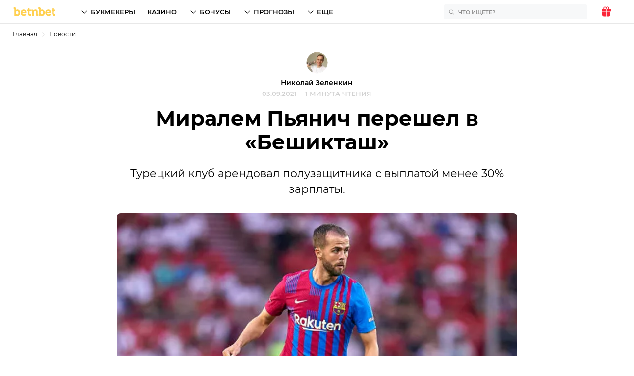

--- FILE ---
content_type: text/html; charset=utf-8
request_url: https://betnbet.by/news/besiktas-loans-miralem-pjanic
body_size: 56646
content:

<!doctype html>
<html lang=ru>
<head>
  <meta charset="utf-8">
  <!-- Global site tag (gtag.js) - Google Analytics -->
<script async src="https://www.googletagmanager.com/gtag/js?id=G-396GVNRYTT"></script>
<script>
  window.dataLayer = window.dataLayer || [];
  function gtag(){dataLayer.push(arguments);}
  gtag('js', new Date());

  gtag('config', 'G-396GVNRYTT');
</script>
  
  <meta http-equiv="x-ua-compatible" content="ie=edge">
  <meta name="viewport" content="width=device-width, initial-scale=1">
  <title data-react-helmet="true">Пьянич перешел в «Башикташ» на правах аренды</title><meta data-react-helmet="true" name="description" content="Год назад «Барселона» приобрела боснийца за 60 миллионов евро."/><meta data-react-helmet="true" property="og:url" content="https://betnbet.by/news/besiktas-loans-miralem-pjanic"/><meta data-react-helmet="true" property="og:type" content="article"/><meta data-react-helmet="true" property="og:title" content="Миралем Пьянич перешел в «Бешикташ»"/><meta data-react-helmet="true" property="og:description" content="Год назад «Барселона» приобрела боснийца за 60 миллионов евро."/><meta data-react-helmet="true" property="og:image" content="https://cdn.betnbet.ru/w_1200-q_80/c6c9878a39c8706312ef97d04b402547.jpeg"/><meta data-react-helmet="true" property="og:image:alt" content="Миралем Пьянич"/><meta data-react-helmet="true" property="og:site_name" content="betnbet"/><meta data-react-helmet="true" property="article:published_time" content="2021-09-03T08:40:12.849Z"/><meta data-react-helmet="true" name="twitter:card" content="summary_large_image"/><meta data-react-helmet="true" name="twitter:site" content="@betnbetru"/><meta data-react-helmet="true" name="twitter:title" content="Пьянич перешел в «Башикташ» на правах аренды"/><meta data-react-helmet="true" name="twitter:description" content="Год назад «Барселона» приобрела боснийца за 60 миллионов евро."/><meta data-react-helmet="true" name="twitter:image" content="Миралем Пьянич"/><link data-react-helmet="true" rel="alternate" href="https://betnbet.com.ua/news/besiktas-loans-miralem-pjanic" hrefLang="ru-UA"/><link data-react-helmet="true" rel="alternate" href="https://betnbet.by/news/besiktas-loans-miralem-pjanic" hrefLang="ru-BY"/><link data-react-helmet="true" rel="alternate" href="https://betnbet.ru/news/besiktas-loans-miralem-pjanic" hrefLang="ru-RU"/>
  <link rel="preload" href="/fonts/montserrat-400.woff2" as="font" type="font/woff2" crossorigin="anonymous">
  <link rel="preload" href="/fonts/montserrat-600.woff2" as="font" type="font/woff2" crossorigin="anonymous">
  <link rel="preload" href="/fonts/montserrat-700.woff2" as="font" type="font/woff2" crossorigin="anonymous">
  <link rel="canonical" href="https://betnbet.by/news/besiktas-loans-miralem-pjanic" />
  <link rel="icon" href="/favicon.ico">
  <link rel="icon" href="/icon.svg" type="image/svg+xml">
  <link rel="apple-touch-icon" href="/apple.png">
  <link rel="manifest" href="/manifest.json" />
  <style id="jss-append">html {
  box-sizing: border-box;
  font-size: 18px;
  line-height: 1.6;
}
* {
  box-sizing: inherit;
}
*:before,
*:after {
  box-sizing: inherit;
}

body {
  margin: 0;
  font-family: "Montserrat", sans-serif, Arial;
}
a {
  text-decoration: none;
  color: inherit;
}
h1,
h2,
h3,
h4,
h5,
h6 {
  margin: 0;
  padding: 0;
}
@font-face {
  font-family: "Montserrat";
  src: local("Montserrat Bold"), local("Montserrat-Bold"),
    url(/fonts/montserrat-700.woff2) format("woff2");
  font-weight: 700;
  font-style: normal;
  font-display: block;
}
@font-face {
  font-family: "Montserrat";
  src: local("Montserrat Semi-Bold"), local("Montserrat-Semi-Bold"),
    url(/fonts/montserrat-600.woff2) format("woff2");
  font-weight: 600;
  font-style: normal;
  font-display: block;
}
@font-face {
  font-family: "Montserrat";
  src: local("Montserrat"), local("Montserrat-Regular"),
    url(/fonts/montserrat-400.woff2) format("woff2");
  font-weight: 400;
  font-style: normal;
  font-display: block;
}
:root {
  --header-height: 48px;

  --primary-1: #ffd050;
  --primary-2: #fee8ad;
  --primary-3: #fff6de;

  --secondary-1: #305dfc;
  --secondary-2: #99aefa;
  --secondary-3: #eaeffe;

  --dark-1: #000;
  --dark-2: #8d8d8d;
  --dark-3: #d1d1d1;
  --dark-4: #e6e6e6;
  --dark-5: #616161;

  --light-1: #ffffff;
  --light-2: #f7f8f9;

  --success-1: #3eb25b;
  --success-2: #a0d7af;
  --success-3: #d8efdf;

  --warning-1: #ffc042;
  --warning-2: #fee1a6;
  --warning-3: #fff2db;

  --danger-1: #fa2538;
  --danger-2: #fb979e;
  --danger-3: #fdd4d7;

  --blue: #005aff;
  --yellow-main: #f0bc2b;
  --yellow-hover: #f2c649;
  --grey-super-light: #e8e8e8;
  --green-rating: #23a961;
  --grey-dark: #767676;
  --grey-ultra-light: #f5f5f5;
  --grey-white: #fafafa;
  --grey: #d9d9d9;
  --black-light: #3d3d3d;
  --grey-light: #cfcfcf;
  --violet: #b133ff;
  --light-blue: #d4fffc;

  --spacing: 12px;

  --container-padding: 12px;
  --container-padding-smu: 26px;

  --bk-widget-height: 68px;
}

.h1 {
  font-family: "Montserrat", "Arial", sans-serif;
  font-size: 28px;
  line-height: 32px;
  font-weight: 700;

  @media (--smu) {
    font-size: 42px;
    line-height: 48px;
  }
}

.h1_article {
  font-family: "Montserrat", "Arial", sans-serif;
  font-size: 24px;
  line-height: 30px;
  font-weight: 700;

  @media (--smu) {
    font-size: 42px;
    line-height: 48px;
  }
}

.h2 {
  font-family: "Montserrat", "Arial", sans-serif;
  font-size: 24px;
  line-height: 30px;
  font-weight: 700;

  @media (--smu) {
    font-size: 32px;
    line-height: 38px;
  }
}

.h3 {
  font-family: "Montserrat", "Arial", sans-serif;
  font-size: 20px;
  line-height: 26px;
  font-weight: 700;

  @media (--smu) {
    font-size: 24px;
    line-height: 30px;
  }
}

.h4 {
  font-family: "Montserrat", "Arial", sans-serif;
  font-size: 17px;
  line-height: 23px;
  font-weight: 700;
  @media (--smu) {
    font-size: 18px;
    line-height: 24px;
  }
}

.h5 {
  font-family: "Montserrat", "Arial", sans-serif;
  font-size: 14px;
  line-height: 20px;
  font-weight: 600;
}

.h6 {
  font-family: "Montserrat", "Arial", sans-serif;
  font-size: 12px;
  line-height: 16px;
  font-weight: 600;
}

.lead {
  font-family: "Montserrat", "Arial", sans-serif;
  font-size: 18px;
  line-height: 27px;
  @media (--smu) {
    font-size: 22px;
    line-height: 32px;
  }
}

.list {
  font-family: "Montserrat", "Arial", sans-serif;
  font-size: 16px;
  line-height: 25px;
  @media (--smu) {
    font-size: 18px;
    line-height: 27px;
  }
}

.p1 {
  font-family: "Montserrat", "Arial", sans-serif;
  font-size: 18px;
  line-height: 27px;
  @media (--smu) {
    font-size: 20px;
    line-height: 30px;
  }
}

.p2 {
  font-family: "Montserrat", "Arial", sans-serif;
  font-size: 16px;
  line-height: 25px;

  @media (--smu) {
    font-size: 18px;
    line-height: 27px;
  }
}

.p3 {
  font-family: "Montserrat", "Arial", sans-serif;
  font-size: 14px;
  line-height: 21px;
}

.p4 {
  font-family: "Montserrat", "Arial", sans-serif;
  font-size: 12px;
  line-height: 17px;
}

.btsSmall {
  font-family: "Montserrat", "Arial", sans-serif;
  font-size: 10px;
  line-height: 18px;
  font-weight: 600;
  text-transform: uppercase;
}

.btsMediun {
  font-family: "Montserrat", "Arial", sans-serif;
  font-size: 13px;
  line-height: 20px;
  font-weight: 600;
  text-transform: uppercase;
}

.btsLarge {
  font-family: "Montserrat", "Arial", sans-serif;
  font-size: 16px;
  line-height: 20px;
  font-weight: 600;
  text-transform: uppercase;
}

.body1 {
  font-family: "Montserrat", "Arial", sans-serif;
  font-size: 18px;
  line-height: 27px;
  font-weight: 400;
}

.body2 {
  font-family: "Montserrat", "Arial", sans-serif;
  font-size: 16px;
  line-height: 24px;
  font-weight: 400;
}

.subtitle1 {
  font-family: "Montserrat", "Arial", sans-serif;
  font-size: 14px;
  line-height: 18px;
  font-weight: 400;
}

.subtitle2 {
  font-family: "Montserrat", "Arial", sans-serif;
  font-size: 12px;
  line-height: 14px;
  font-weight: 400;
}
</style>
  <style id="jss">.MuiContainer-root {
  width: 100%;
  display: block;
  max-width: 1280px !important;
  box-sizing: border-box;
  margin-left: auto;
  margin-right: auto;
  padding-left: 12px;
  padding-right: 12px;
}
@media (min-width:768px) {
  .MuiContainer-root {
    padding-left: 36px;
    padding-right: 36px;
  }
}
@media (min-width: 768px) {
  .MuiContainer-root {
    padding-left: 26px;
    padding-right: 26px;
  }
}
  .MuiContainer-disableGutters {
    padding-left: 0;
    padding-right: 0;
  }
@media (min-width:360px) {
  .MuiContainer-fixed {
    max-width: 360px;
  }
}
@media (min-width:768px) {
  .MuiContainer-fixed {
    max-width: 768px;
  }
}
@media (min-width:1280px) {
  .MuiContainer-fixed {
    max-width: 1280px;
  }
}
@media (min-width:1920px) {
  .MuiContainer-fixed {
    max-width: 1920px;
  }
}
@media (min-width:2560px) {
  .MuiContainer-fixed {
    max-width: 2560px;
  }
}
@media (min-width:360px) {
  .MuiContainer-maxWidthXs {
    max-width: 444px;
  }
}
@media (min-width:768px) {
  .MuiContainer-maxWidthSm {
    max-width: 768px;
  }
}
@media (min-width:1280px) {
  .MuiContainer-maxWidthMd {
    max-width: 1280px;
  }
}
@media (min-width:1920px) {
  .MuiContainer-maxWidthLg {
    max-width: 1920px;
  }
}
@media (min-width:2560px) {
  .MuiContainer-maxWidthXl {
    max-width: 2560px;
  }
}
  .jss20 {
    width: fit-content;
    height: fit-content;
    outline: none;
    position: relative;
    background: #fff;
    border-radius: 8px;
    text-transform: uppercase;
  }
  .jss21 {
    width: 100%;
    border: none;
    cursor: pointer;
    height: 40px;
    outline: none;
    padding: 0 40px 0 10px;
    position: relative;
    background: transparent;
    transition: .2s;
    border-radius: 8px;
  }
  .jss21:hover {
    box-shadow: 0 0 0 1px #FFD050;
  }
  .jss21:focus {
    box-shadow: 0 0 0 1px #FFD050;
  }
  .jss22 {
    padding: 0 40px;
  }
  .jss23 {
    top: 50%;
    left: 10px;
    width: 20px;
    height: 20px;
    z-index: 0;
    position: absolute;
    transform: translateY(-50%);
  }
  .jss24 {
    fill: #D1D1D1;
  }
  .jss25 {
    opacity: 0.2;
  }
  .jss26 {
    animation-name: jss40;
  }
  .jss27 {
    animation-name: jss41;
  }
  .jss28 {
    animation-name: jss38;
  }
  .jss29 {
    animation-name: jss39;
  }
  .jss30 {
    animation-direction: alternate;
    animation-fill-mode: forwards;
    animation-iteration-count: 1;
    animation-timing-function: cubic-bezier(0.6, 0, 0.4, 0.9);;
  }
  .jss31 {
    top: 50%;
    right: 10px;
    z-index: 0;
    position: absolute;
    transform: rotate(90deg) rotateY(0deg) translateX(-50%);
    transition: .1s;
  }
  .jss32 {
    top: 50%;
    transform: rotate(90deg) rotateY(180deg) translateX(50%);
  }
  .jss33 {
    left: 0;
    right: 0;
    border: 1px solid #F7F8F9;
    opacity: 0;
    z-index: 3;
    position: absolute;
    background: #fff;
    box-shadow: 0px 4px 14px rgba(0, 0, 0, 0.1);
    box-sizing: content-box;
    max-height: 240px;
    overflow-x: hidden;
    overflow-y: auto;
    transition: .2s;
    border-radius: 8px;
  }
  .jss34 {
    cursor: pointer;
    height: 40px;
    display: flex;
    padding: 0 14px;
    align-items: center;
  }
  .jss34:hover {
    background: #FEE8AD;
  }
  .jss34:hover .jss35 {
    fill: #000;
  }
  .jss34:hover .jss36 {
    opacity: 1;
  }
  .jss34:hover .jss37 {
    color: #000;
  }
  .jss35 {
    fill: #D1D1D1;
    margin-right: 10px;
  }
  .jss36 {
    opacity: 0.2;
    margin-right: 10px;
  }
  .jss37 {
    color: #D1D1D1;
    margin-left: 4px;
  }
@keyframes jss38 {
  0% {
    bottom: 100%;
    opacity: 0;
    visibility: hidden;
  }
  100% {
    bottom: calc(100% + 8px);
    opacity: 1;
    visibility: visible;
  }
}
@keyframes jss39 {
  0% {
    bottom: calc(100% + 8px);
    opacity: 1;
    visibility: visible;
  }
  100% {
    bottom: 100%;
    opacity: 0;
    visibility: hidden;
  }
}
@keyframes jss40 {
  0% {
    top: calc(100%);
    opacity: 0;
    visibility: hidden;
  }
  100% {
    top: calc(100% + 8px);
    opacity: 1;
    visibility: visible;
  }
}
@keyframes jss41 {
  0% {
    top: calc(100% + 8px);
    opacity: 1;
    visibility: visible;
  }
  100% {
    top: calc(100%);
    opacity: 0;
    visibility: hidden;
  }
}
  .jss1 {
    visibility: hidden;
  }
@media (max-width:600px) {
  .jss1 {
    top: 0;
    left: 0;
    right: 0;
    bottom: 0;
    display: block;
    z-index: 9;
    position: fixed;
  }
}
  .jss2 {
    visibility: hidden;
  }
@media (max-width:600px) {
  .jss2 {
    height: 100%;
    opacity: 0.5;
    background: #000;
    margin-top: 48px;
  }
}
  .jss3 {
    visibility: visible;
  }
  .jss4 {
    top: 0;
    right: 0;
    width: 100%;
    height: 48px;
    display: flex;
    position: absolute;
    background: #fff;
    align-items: center;
    justify-content: flex-end;
  }
@media (min-width:600px) {
  .jss4 {
    display: none;
  }
}
  .jss5 {
    margin-right: 12px;
  }
  .jss6 {
    margin: 0;
    display: grid;
    overflow: hidden;
    box-shadow: 0px 4px 8px rgba(0, 0, 0, 0.06);
    list-style: none;
    max-height: calc(100vh - 48px);
    padding-left: 0;
    grid-template-rows: auto 1fr;
  }
@media (min-width:600px) {
  .jss6 {
    max-height: initial;
    min-height: initial;
    border-radius: 8px;
  }
}
@media (min-width:768px) {
  .jss7 {
    box-shadow: 0px 4px 8px rgba(0, 0, 0, 0.06);
  }
}
  .jss7:before {
    background: #FFF1F1 !important;
  }
  .jss8 {
    overflow-x: hidden;
    overflow-y: auto;
    scrollbar-color: #E6E6E6 #fff;
    scrollbar-width: thin;
  }
  .jss8::-webkit-scrollbar {
    width: 6px;
  }
  .jss8::-webkit-scrollbar-track {
    background: #fff;
    border-radius: 6px;
  }
  .jss8::-webkit-scrollbar-thumb {
    width: 4px;
    border-radius: 4px;
    background-color: #E6E6E6;
  }
@media (min-width:768px) {
  .jss8 {
    max-height: 616px;
    min-height: auto;
    border-radius: 8px;
  }
  .jss8 > div:last-child {
    padding-bottom: 20px;
  }
}
  .jss9 {
    color: #8D8D8D;
    display: flex;
    padding: 18px 16px;
    background: #fff;
    align-items: center;
    justify-content: space-between;
  }
@media (min-width:768px) {
  .jss9 {
    padding: 16px;
  }
  .jss9:hover svg {
    fill: #FFD050;
  }
}
  .jss10 {
    fill: #D1D1D1;
    width: 24px;
    height: 24px;
  }
@media (min-width:768px) {
  .jss10 {
    width: 20px;
    height: 20px;
  }
}
  .jss11 {
    display: grid;
    padding: 16px;
    background: #FFF1F1;
    align-items: center;
    grid-template-areas: 
        "logo button"
        "text button"
        ;
    grid-template-columns: 1fr 111px;
  }
@media (min-width:768px) {
  .jss11 {
    grid-gap: 10px;
    grid-template-areas: 
          "logo text button"
          ;
    grid-template-columns: 93px 1fr 111px;
  }
}
  .jss12 {
    width: 93px;
    grid-area: logo;
  }
  .jss13 {
    font-size: 12px;
    grid-area: text;
    font-family: Montserrat;
    font-weight: 600;
    line-height: 16px;
  }
@media (min-width:768px) {
  .jss13 {
    font-size: 14px;
    line-height: 20px;
  }
}
  .jss14 {
    height: 40px;
    display: flex;
    padding: 0 16px;
    font-size: 13px;
    grid-area: button;
    transition: 150ms;
    align-items: center;
    font-family: Montserrat;
    font-weight: 600;
    line-height: 20px;
    border-radius: 8px;
    text-transform: uppercase;
    background-color: #FFD050;
  }
  .jss14:hover {
    background: #FEE8AD;
  }
  .jss15 {
    width: 100%;
    border: solid #E6E6E6;
    display: flex;
    padding: 10px 0;
    align-items: center;
    border-width: 1px 0;
    margin-bottom: 48px;
    justify-content: space-between;
  }
@media (min-width:768px) {
  .jss15 {
    padding: 6px 0;
    margin-bottom: 56px;
    justify-content: center;
  }
}
  .jss16 {
    display: flex;
    align-items: center;
  }
  .jss17 {
    color: #8D8D8D;
    margin-right: 8px;
  }
@media (min-width:768px) {
  .jss17 {
    margin-right: 16px;
  }
}
  .jss18 {
    width: 30px;
    height: 24px;
    display: flex;
    transition: .3s;
  }
  .jss18 + .jss18 {
    margin-left: 9px;
  }
  .jss18:nth-child(odd):hover {
    transform: rotate(15deg);
  }
  .jss18:nth-child(even):hover {
    transform: rotate(-15deg);
  }
@media (min-width:768px) {
  .jss18 {
    width: 40px;
    height: 40px;
  }
  .jss18 + .jss18 {
    margin-left: 0;
  }
}
  .jss19 {
    width: 24px;
    height: 24px;
    margin: auto;
  }</style>
  <style>::selection{background:var(--primary-1);color:#000}.Layout_MuiSkeleton-root{background-color:rgba(2,1,1,.12)}.Layout_wrapper{min-height:100vh}.Layout_main{width:100%;max-width:100%}.Layout_pageWrapper{min-height:calc(100vh - var(--header-height));border-right:1px solid #d9d9d9;flex-direction:column;display:flex;position:relative}.Layout_inner{z-index:50;width:100%;max-width:100%;margin:0 auto}.Layout_grey{background:var(--light-2)}.Layout_headerOffset{height:var(--header-height);margin-top:calc(-1*var(--header-height))}.CountryTip_link{display:flex;padding:8px;justify-content:center;background-color:#fff6de}.CountryTip_link:hover{background-color:#fee8ad}.CountryTip_flag{font-size:24px;min-width:27px;align-self:center;line-height:10px}.CountryTip_text{margin-left:10px}.CountryTip_go{color:#305dfc!important;font-weight:inherit}.Header_appBar{top:0;height:48px;z-index:1201;position:sticky;background:#fff;border-bottom:1px solid #e8e8e8;-webkit-backdrop-filter:blur(8px)}.Header_toolbarInner{width:100%;height:100%;margin:0 auto;display:grid;max-width:1280px!important;align-items:center;padding-left:12px;padding-right:12px;grid-template-columns:1fr 1fr}@media (min-width:768px){.Header_toolbarInner{padding-left:26px;padding-right:26px}}@media (min-width:960px){.Header_toolbarInner{grid-template-columns:135px 1fr auto}}.Header_left{width:fit-content;height:100%;display:flex;align-items:center}@media (min-width:960px){.Header_left:hover .Header_logo{fill:#fee8ad}}.Header_center{height:100%;z-index:1}.Header_right{height:100%;display:flex;align-items:center;justify-self:flex-end}.Header_logo{fill:#ffd050;width:84px;height:17px;position:relative}@media (min-width:960px){.Header_logo{width:88px;height:18px}}.Header_flex{display:flex;justify-content:space-between}.Header_loginBtn{display:none!important}@media (min-width:960px){.Header_loginBtn{height:100%;display:flex!important;padding:0;transition:.2s}.Header_loginBtn:hover{color:#ffd050}.Header_loginBtn>svg{transition:.2s;margin-right:4px}.Header_loginBtn:hover>svg{fill:#ffd050}}.Header_burger{cursor:pointer;padding:12px 0 12px 7px;box-sizing:content-box;-webkit-tap-highlight-color:transparent}@media (min-width:960px){.Header_burger{display:none}}.Header_notificationContainer{cursor:pointer;height:100%;position:relative}@media (min-width:600px){.Header_notificationContainer:hover .Header_popup{top:calc(100% + 13px);opacity:1;visibility:visible}}.Header_iconContainer{width:100%;height:100%;display:flex;padding:0 16px 0 2px;position:relative;align-items:center;justify-content:space-between}.Header_alert:hover,.Header_iconContainer:hover .Header_alert{fill:#ffd050}.Header_gift:hover,.Header_iconContainer:hover .Header_gift{fill:#fb979e}@media (min-width:600px){.Header_iconContainer{margin:0 6px 0-6px;padding:0 12px}}.Header_alert{fill:#d1d1d1}.Header_gift{fill:#fa2538}.Header_notificationIcon{height:100%;transition:.2s}@media (min-width:600px){.Header_notificationIcon{width:24px}}.Header_badge{top:8px;left:14px;color:#fff;width:17px;border:1px solid #fff;height:17px;display:flex;position:absolute;background:#fa2538;align-items:center;line-height:1px!important;border-radius:50%;justify-content:center}@media (min-width:600px){.Header_badge{left:22px}}.Header_popup{top:47px;left:0;right:0;width:100%;cursor:auto;opacity:0;z-index:9;position:fixed;background:#fff;border-top:1px solid #e6e6e6;transition:250ms;visibility:hidden}@media (min-width:600px){.Header_popup{top:calc(100% + 1px);left:initial;right:12px;width:394px;position:absolute;border-radius:8px}.Header_popup:before{top:-6px;right:18px;width:12px;border:1px solid #e6e6e6;height:12px;content:"";z-index:-1;position:absolute;transform:rotate(45deg);background:#fff}.Header_popup:after{left:40px;width:350px;bottom:calc(100% - 5px);height:29px;content:"";z-index:5;position:absolute}}@media (min-width:0px) and (max-width:599.95px){.Header_visible{opacity:1;visibility:visible}}.HeaderNav_root{height:100%;transition:.2s;list-style-type:none}@media (min-width:960px){.HeaderNav_root{display:flex;transform:translateX(0)!important;align-items:center}}.HeaderNav_ul{margin:0;list-style:none;padding-left:0}@media (min-width:960px){.HeaderNav_ul{height:100%;display:flex;align-items:center}}.HeaderNav_drawer{height:100%}@media (min-width:960px){.HeaderNav_drawer{display:contents}}@media (min-width:0px) and (max-width:959.95px){.HeaderNav_menu{top:0;right:calc(0px - 296px);width:296px;bottom:0;z-index:13;position:fixed;transform:translateX(0);background:#fff;min-height:100vh;overflow-x:hidden;overflow-y:auto;transition:.3s}.HeaderNav_menuOpen{transform:translateX(-296px)}}.HeaderNav_overlay{display:none}@media (min-width:0px) and (max-width:959.95px){.HeaderNav_overlay{top:0;left:0;right:0;bottom:0;display:block;z-index:12;position:fixed;background:rgba(0,0,0,.5);min-height:100vh;transition:.2s}}.HeaderNav_header{height:48px;position:relative;border-bottom:1px solid #e8e8e8}.HeaderNav_header:before{top:12px;left:16px;position:absolute;font-size:17px;font-family:Montserrat;font-weight:700;line-height:23px}.HeaderNav_header:after{top:11px;right:19px;content:url([data-uri]);position:absolute}@media (min-width:960px){.HeaderNav_header{display:none}}@media (min-width:768px){.HeaderNav_header:before{font-size:18px;line-height:24px}}.HeaderNav_header_es:before{content:"Menú"}.HeaderNav_header_ru:before{content:"Меню"}@media (min-width:960px){.HeaderNav_firstLvlHide{display:none!important}}.HeaderNav_more{display:none!important}@media (min-width:960px){.HeaderNav_more{display:flex!important}}.HeaderNav_login{color:#767676;display:flex!important}@media (min-width:960px){.HeaderNav_login{display:none!important}}.HeaderNav_user{display:grid!important;padding:10px;grid-gap:8px;background:#f7f8f9;align-items:center;border-radius:8px;grid-template-columns:30px 1fr}.HeaderNav_avatar{width:30px;height:30px}.HeaderNav_footer{margin:16px;display:grid;grid-gap:10px;align-items:center;border-radius:8px;grid-template-columns:1fr 20px}@media (min-width:960px){.HeaderNav_footer{display:none}}.HeaderNav_footer_login{width:261px;padding:10px;background:#f7f8f9!important;justify-content:flex-start!important}.HeaderNav_footer_login>svg{margin-right:4px}.HeaderNav_arrow_icon{fill:#d1d1d1;left:-38px;width:20px;position:relative}.NavItem1Lvl_root{position:relative;font-size:16px;line-height:20px}@media (min-width:960px){.NavItem1Lvl_root{cursor:pointer;height:100%;display:flex;align-items:center;margin-right:24px;border-bottom:none}.NavItem1Lvl_root:hover{cursor:pointer}.NavItem1Lvl_root:hover .NavItem1Lvl_secondLvlContainer{top:calc(100% + 13px);opacity:1;visibility:visible}.NavItem1Lvl_root:hover .NavItem1Lvl_firstLvl{color:#ffd050}.NavItem1Lvl_root:hover .NavItem1Lvl_firstLvlHasChildren:before{transform:rotate(-90deg);background-color:#ffd050}}@media (min-width:0px) and (max-width:959.95px){.NavItem1Lvl_rootHasChildren:before{top:0;left:-16px;right:0;height:40px;content:"";z-index:2;position:absolute}.NavItem1Lvl_menuEl{width:100%;height:40px;display:flex;padding:0 17px;align-items:center;border-bottom:1px solid #e8e8e8}}.NavItem1Lvl_firstLvl{width:100%;display:flex;position:relative;font-size:13px;transition:.1s;align-items:center;font-family:Montserrat;font-weight:600;line-height:20px;text-transform:uppercase;justify-content:space-between}@media (min-width:960px){.NavItem1Lvl_firstLvl{left:0;height:100%;padding-left:0;flex-direction:row-reverse;justify-content:space-between}}.NavItem1Lvl_firstLvlHasChildren:before{order:1;width:18px;height:18px;content:"";mask-image:url(/img/arrow.svg);transition:.2s;background-color:#d1d1d1;-webkit-mask-image:url(/img/arrow.svg)}@media (min-width:960px){.NavItem1Lvl_firstLvlHasChildren:before{transform:rotate(90deg);margin-right:4px;background-color:#000}}.NavItem1Lvl_secondLvlContainer{top:0;left:100%;width:296px;height:100%;z-index:1;overflow:hidden;position:fixed;background:#fff;transition:250ms}@media (min-width:960px){.NavItem1Lvl_secondLvlContainer{top:calc(100% + 5px);left:-12px;width:250px;border:1px solid #e6e6e6;cursor:auto;height:auto;opacity:0;padding:6px 0;overflow:initial;position:absolute;box-shadow:0 4px 8px rgba(0,0,0,.06);visibility:hidden;border-radius:8px}.NavItem1Lvl_secondLvlContainer:before{top:-6px;left:14px;width:12px;border:solid #e6e6e6;height:12px;content:"";position:absolute;transform:rotate(-45deg);background:#fff;border-width:1px 1px 0 0;border-radius:0 2px 0 0}.NavItem1Lvl_secondLvlContainer:after{left:-12px;width:150px;bottom:100%;height:18px;content:"";z-index:5;position:absolute}}.NavItem1Lvl_secondLvl{list-style:none;padding-left:0}@media (min-width:960px){.NavItem1Lvl_secondLvlLi:first-child{display:none}.NavItem1Lvl_secondLvlLi:last-child{margin-bottom:0}}.NavItem1Lvl_secondLvlItem{display:flex;font-size:13px;align-items:center;font-family:Montserrat;font-weight:600;line-height:20px;text-transform:uppercase}@media (min-width:960px){.NavItem1Lvl_secondLvlItem{padding:10px 16px;margin-bottom:0}.NavItem1Lvl_secondLvlItem:hover{position:relative;background:#fee8ad}.NavItem1Lvl_secondLvlItem:hover:after,.NavItem1Lvl_secondLvlItem:hover:before{top:0;width:1px;bottom:0;content:"";position:absolute;background:#fee8ad}.NavItem1Lvl_secondLvlItem:hover:before{left:-1px}.NavItem1Lvl_secondLvlItem:hover:after{right:-1px}}.NavItem1Lvl_back{height:48px;position:relative;border-bottom:1px solid #e8e8e8}.NavItem1Lvl_back:before{top:13px;left:43px;position:absolute;font-size:17px;font-family:Montserrat;font-weight:700;line-height:23px}.NavItem1Lvl_back:after{top:14px;left:16px;content:url([data-uri]);position:absolute}@media (min-width:960px){.NavItem1Lvl_back{display:none}}@media (min-width:768px){.NavItem1Lvl_back:before{font-size:18px;line-height:24px}}.NavItem1Lvl_back_es:before{content:"Atrás"}.NavItem1Lvl_back_ru:before{content:"Назад"}.HeaderData_bkUl{margin:16px 0 8px;display:grid;padding:0;grid-gap:8px;list-style:none}.HeaderData_bkLi{height:44px;margin:0 16px;background:#f7f8f9;transition:.1s;border-radius:8px}.HeaderData_bkLi:hover{background:#eaeffe}.HeaderData_bkA{height:100%;display:flex;padding:0 12px;align-items:center;justify-content:space-between}.HeaderData_bkLogo{width:auto;height:28px}.HeaderData_bkN{color:#8d8d8d;display:flex;align-items:center}.HeaderData_bkN:before{content:url([data-uri]);display:flex;margin-right:4px}.HeaderData_academyUl{padding:0;list-style:none;border-radius:8px}.HeaderData_academyLiTest{margin:16px;display:grid;padding:16px;background:#f7f8f9;grid-template-columns:1fr auto}.HeaderData_academyLiTestEmoji{font-size:30px;align-self:center;line-height:38px;margin-left:5px}.HeaderData_academyTestButton{margin-top:16px;grid-column:1/3}.HeaderData_bonusLink{margin:16px 16px 8px;display:grid;padding:16px;overflow:hidden;background:#f7f8f9;border-radius:8px;grid-template-areas:"img img""title icon";grid-template-columns:1fr auto}.HeaderData_bonusLink:hover .HeaderData_bonusImg{transform:scale(1.1)}.HeaderData_blogLink:hover .HeaderData_blogTitle,.HeaderData_blogLinkNoImg:hover .HeaderData_blogTitle,.HeaderData_bonusLink:hover .HeaderData_bonusTitle,.HeaderData_tipsLink:hover .HeaderData_tipsTitle{color:#ffd050}.HeaderData_bonusImg{top:0;left:0;width:100%;height:100%;display:flex;position:absolute;object-fit:cover;transition:.2s}.HeaderData_bonusTitle{grid-area:title}.HeaderData_bonusIcon{fill:#fa2538;padding:5px;grid-area:icon;background:#fdd4d7;margin-left:4px;border-radius:50%}.HeaderData_bonusImgProportion{margin:-16px -16px 16px;overflow:hidden;position:relative;grid-area:img;padding-top:73%}.HeaderData_blogLink{display:grid;padding:16px;grid-gap:8px;align-items:center;grid-template-columns:1fr 63px}.HeaderData_blogLinkNoImg{display:grid;padding:16px;align-items:center;grid-template-columns:1fr}.HeaderData_blogTitle{transition:.1s}.HeaderData_blogLi{border:solid #e6e6e6;border-width:0 0 1px}@media (min-width:600px){.HeaderData_blogLi{margin-top:16px;border-width:1px 0}.HeaderData_blogLi+.HeaderData_blogLi{margin-top:-1px}}.HeaderData_blogImg{width:63px;height:40px;object-fit:cover;border-radius:4px}.HeaderData_tipsUl{padding:0;list-style:none}.HeaderData_tipsLi{margin:16px}.HeaderData_tipsLink{display:flex;padding:8px 12px;background:#f7f8f9;align-items:center;border-radius:8px}.HeaderData_tipsTitle{font-size:14px;transition:.1s;font-family:Montserrat;font-weight:600;line-height:20px}@media (min-width:600px){.HeaderData_tipsTitle{font-size:12px;font-family:Montserrat;font-weight:600;line-height:16px}}.HeaderData_tipsLogo{width:24px;height:24px;object-fit:contain;margin-left:8px}@keyframes Common_keyframes-loader{0%{transform:rotate(0)}to{transform:rotate(360deg)}}.Common_h1{font-size:28px;font-family:Montserrat;font-weight:700;line-height:32px}@media (min-width:768px){.Common_h1{font-size:42px;line-height:48px}}.Common_h1_article{font-size:24px;font-family:Montserrat;font-weight:700;line-height:30px}@media (min-width:768px){.Common_h1_article{font-size:42px;line-height:48px}}.Common_h2{font-size:24px;font-family:Montserrat;font-weight:700;line-height:30px}@media (min-width:768px){.Common_h2{font-size:32px;line-height:38px}}.Common_h3{font-size:20px;font-family:Montserrat;font-weight:700;line-height:26px}@media (min-width:768px){.Common_h3{font-size:24px;line-height:30px}}.Common_h4{font-size:17px;font-family:Montserrat;font-weight:700;line-height:23px}@media (min-width:768px){.Common_h4{font-size:18px;line-height:24px}}.Common_h5,.Common_h6{font-size:14px;font-family:Montserrat;font-weight:600;line-height:20px}.Common_h6{font-size:12px;line-height:16px}.Common_lead{font-size:18px;font-family:Montserrat;line-height:27px}@media (min-width:768px){.Common_lead{font-size:22px;line-height:32px}}.Common_list{font-size:16px;font-family:Montserrat;line-height:25px}@media (min-width:768px){.Common_list{font-size:18px;line-height:27px}}.Common_p1{font-size:18px;font-family:Montserrat;line-height:27px}@media (min-width:768px){.Common_p1{font-size:20px;line-height:30px}}.Common_p2{font-size:16px;font-family:Montserrat;line-height:25px}@media (min-width:768px){.Common_p2{font-size:18px;line-height:27px}}.Common_p3{font-size:14px;font-family:Montserrat;line-height:21px}@media (min-width:768px){.Common_p3{font-size:14px;line-height:21px}}.Common_p4{font-size:12px;font-family:Montserrat;line-height:17px}@media (min-width:768px){.Common_p4{font-size:12px;line-height:17px}}.Common_btsLarge,.Common_btsMediun,.Common_btsSmall{font-size:10px;font-family:Montserrat;font-weight:600;line-height:18px;text-transform:uppercase}.Common_btsLarge,.Common_btsMediun{font-size:13px;line-height:20px}.Common_btsLarge{font-size:16px}.Common_body1,.Common_body2{font-size:18px;font-weight:400;line-height:27px}.Common_body2{font-size:16px;line-height:24px}.Common_subtitle2{font-size:12px;font-weight:400;line-height:14px}.Common_subtitle1{font-size:14px;font-weight:400;line-height:18px}.Common_maxLines{display:-webkit-box;overflow:hidden;-webkit-box-orient:vertical}.Common_loader{animation:Common_keyframes-loader 1.4s infinite linear}.Common_align_left{text-align:left}.Common_align_center{text-align:center}.Common_align_right{text-align:right}.Common_scrollBar{scrollbar-color:#e6e6e6 #fff;scrollbar-width:thin}.Common_scrollBar::-webkit-scrollbar{width:6px}.Common_scrollBar::-webkit-scrollbar-track{background:#fff;border-radius:6px}.Common_scrollBar::-webkit-scrollbar-thumb{width:4px;border-radius:4px;background-color:#e6e6e6}.SearchBar_root{height:100%;display:flex;position:relative;align-items:center}@media (min-width:1280px){.SearchBar_root{margin-right:20px}}@media (max-width:1279.95px){.SearchBar_openMob{top:0;left:0;right:0;bottom:0;z-index:2;position:absolute;background:#fff}}.SearchBar_inputRoot{width:100%;height:48px;display:flex;z-index:3;background:#fff;align-items:center;border-bottom:1px solid #e8e8e8}@media (min-width:1280px){.SearchBar_inputRoot{height:30px;border-bottom:unset}}.SearchBar_input{width:0;border:0;height:45px;display:inline-block;padding:0;font-size:18px;background:#fff;box-sizing:content-box;transition:.2s;font-family:Montserrat;line-height:1px;white-space:normal;vertical-align:middle;-moz-box-sizing:content-box;-webkit-appearance:textfield;-webkit-box-sizing:content-box}.SearchBar_input ::-webkit-search-results-button,.SearchBar_input ::-webkit-search-results-decoration,.SearchBar_input::-webkit-search-decoration{display:none}.SearchBar_input::-webkit-input-placeholder{padding-top:2px}.SearchBar_input::-webkit-search-cancel-button{right:8px;width:20px;cursor:pointer;height:20px;position:relative;transition:.2s;background-size:contain;background-image:url("data:image/svg+xml,%3Csvg width='16' height='16' fill='none' xmlns='http://www.w3.org/2000/svg'%3E%3Cpath d='M8 1.334a6.667 6.667 0 110 13.333A6.667 6.667 0 018 1.334zm2.354 4.313l-.056-.048a.5.5 0 00-.588-.005l-.063.053-1.646 1.646-1.647-1.646-.056-.048a.5.5 0 00-.588-.005l-.063.053-.048.056a.5.5 0 00-.005.589l.053.062 1.646 1.647-1.646 1.646-.048.056a.5.5 0 00-.005.589l.053.062.056.049a.5.5 0 00.589.004l.062-.053 1.647-1.646 1.646 1.646.056.049a.5.5 0 00.589.004l.062-.053.049-.056a.5.5 0 00.004-.588l-.053-.063-1.646-1.646 1.646-1.647.049-.056a.5.5 0 00.004-.588l-.053-.063-.056-.048.056.048z' fill='%23D1D1D1'/%3E%3C/svg%3E");-webkit-appearance:none}.SearchBar_input:focus{outline:0}.SearchBar_input::placeholder{color:#8d8d8d;font-size:13px;font-weight:600;text-transform:uppercase}@media (min-width:1280px){.SearchBar_input{color:#000;width:252px;border:1px solid #f7f8f9;height:28px;padding:0 8px 0 28px;font-size:14px;background:#f7f8f9;border-radius:4px;background-image:url([data-uri]);background-repeat:no-repeat;background-position:8px 8px}.SearchBar_input:hover{border:1px solid #ffd050}.SearchBar_input:focus{border:1px solid #ffd050}.SearchBar_input::placeholder{color:#8d8d8d;font-size:11px}.SearchBar_input::-webkit-search-cancel-button{right:0;width:16px;height:16px}}.SearchBar_input::-webkit-search-cancel-button:hover{background-image:url("data:image/svg+xml,%3Csvg width='16' height='16' fill='none' xmlns='http://www.w3.org/2000/svg'%3E%3Cpath d='M8 1.334a6.667 6.667 0 110 13.333A6.667 6.667 0 018 1.334zm2.354 4.313l-.056-.048a.5.5 0 00-.588-.005l-.063.053-1.646 1.646-1.647-1.646-.056-.048a.5.5 0 00-.588-.005l-.063.053-.048.056a.5.5 0 00-.005.589l.053.062 1.646 1.647-1.646 1.646-.048.056a.5.5 0 00-.005.589l.053.062.056.049a.5.5 0 00.589.004l.062-.053 1.647-1.646 1.646 1.646.056.049a.5.5 0 00.589.004l.062-.053.049-.056a.5.5 0 00.004-.588l-.053-.063-1.646-1.646 1.646-1.647.049-.056a.5.5 0 00.004-.588l-.053-.063-.056-.048.056.048z' fill='%238D8D8D'/%3E%3C/svg%3E")}@media (max-width:1279.95px){.SearchBar_inputOpenMobile{width:100%}}.SearchBar_inputNav{height:100%;display:flex;padding:0 18px;align-items:center}@media (min-width:1280px){.SearchBar_inputNav{display:none}}.BreadCrumbs_root{flex-wrap:wrap;align-items:center;margin:0 0 16px;padding:12px 0;list-style:none;display:flex}.BreadCrumbs_li:not(:last-child){grid-template-columns:1fr 12px;align-items:center;gap:6px;margin-right:6px;display:grid}.BreadCrumbs_li:not(:last-child):after{content:url([data-uri]);width:12px;height:12px;display:block}.BreadCrumbs_link{color:#000}.BreadCrumbs_link:hover{color:var(--secondary-1)}.BreadCrumbs_disabled{color:var(--dark-2)}.ArticleText_h1{margin:16px 0}@media (min-width:600px){.ArticleText_h1{margin:16px 0 24px}}.ArticleText_lead{margin-bottom:24px}@media (min-width:600px){.ArticleText_lead{margin-bottom:32px}}.ArticleText_article{font-size:16px;font-family:Montserrat;line-height:25px;margin-bottom:48px}@media (min-width:768px){.ArticleText_article{font-size:18px;line-height:27px}}.ArticleText_article h1,.ArticleText_article h2{font-size:24px;font-family:Montserrat;font-weight:700;line-height:30px}.ArticleText_article h3,.ArticleText_article h4{font-size:20px;font-family:Montserrat;font-weight:700;line-height:26px;margin:48px 0 16px}.ArticleText_article h4{font-size:17px;line-height:23px}.ArticleText_article h2{margin:48px 0 16px}.ArticleText_article a{color:#305dfc}.ArticleText_article p{margin:0 0 32px}.ArticleText_article picture{width:100%;margin:32px 0;border-radius:8px}.ArticleText_article ol,.ArticleText_article ul{margin:-12px 0 24px;font-size:16px;font-family:Montserrat;line-height:25px}.ArticleText_article ul{padding:0;margin-left:20px;list-style-type:none}.ArticleText_article ol{padding-left:21px}.ArticleText_article blockquote{margin:0 0 32px;padding:20px 16px 20px 66px;position:relative;font-size:18px;font-family:Montserrat;line-height:27px;border-radius:8px;background-color:#fff6de}.ArticleText_article [data-img-caption=true]{color:#8d8d8d;margin:-24px 0 32px;display:block;font-size:14px;font-family:Montserrat;line-height:21px}.ArticleText_article [data-checklist=true] li>input[type=checkbox]+label,.ArticleText_article [data-note=true]{position:relative}.ArticleText_article div[data-video-element=true]{margin:24px 0}.ArticleText_article [data-article-link-button=true]{margin:32px 0}.ArticleText_article .table-root,.ArticleText_article [data-table=true]{overflow-x:auto;margin:32px -12px;padding-left:12px}.ArticleText_article [data-colored-text=true],.ArticleText_article mark{padding:0 6px;border-radius:4px;background-color:#eaeffe;margin-inline-start:-6px}.ArticleText_article [data-quote-picture=true]{float:left;max-width:50px}.ArticleText_article [data-highlighted=true]{margin:0 0 32px;padding:20px 16px 20px 66px;position:relative;font-size:18px;font-family:Montserrat;line-height:27px;border-radius:8px;background-color:#fff6de}.ArticleText_article ol>[data-highlighted=true],.ArticleText_article ul>[data-highlighted=true]{padding:36px 24px 24px 48px;margin-left:-24px}.ArticleText_article [data-quote=true]{margin:32px 0;display:grid;padding:20px 24px;grid-gap:18px;border-radius:8px;background-color:#f7f8f9}.ArticleText_article [data-checklist=true]{padding:36px 15px 48px;background:#e8e8e8}.ArticleText_article [data-faq=true]{display:grid;grid-gap:8px}.ArticleText_article [data-faq=true] [itemprop=mainEntity]{padding:16px;background:#fff2db;border-radius:8px}.ArticleText_article [data-faq=true] [data-faq-question=true]{font-size:17px;font-family:Montserrat;font-weight:700;line-height:23px;margin-bottom:12px}@media (min-width:600px){.ArticleText_article [data-faq=true] [itemprop=mainEntity]{padding:24px}}@media (min-width:768px){.ArticleText_article [data-faq=true] [data-faq-question=true]{font-size:18px;line-height:24px}}@media (min-width:600px){.ArticleText_article [data-checklist=true]{padding:36px 24px 48px}}.ArticleText_article [data-checklist=true]>h2{margin:0 0 24px;font-size:24px;font-family:Montserrat,sans-serif,Arial;font-weight:700;line-height:34px}.ArticleText_article [data-checklist=true]>ul{margin:0;list-style-type:none}.ArticleText_article [data-checklist=true] li{display:grid;grid-gap:12px;align-items:flex-start;grid-template-columns:24px 1fr}.ArticleText_article [data-checklist=true] li:before{display:none}.ArticleText_article [data-checklist=true] li+li{margin-top:13px}.ArticleText_article [data-checklist=true] li>input[type=checkbox]{width:24px;cursor:pointer;height:24px;margin:0;opacity:0;z-index:2;position:relative;flex-basis:24px}.ArticleText_article [data-checklist=true] li>input[type=checkbox]:checked+label:before{background-size:18px;background-color:#f0bc2b;background-image:url("data:image/svg+xml,%3csvg xmlns='http://www.w3.org/2000/svg' viewBox='0 0 8 8'%3e%3cpath fill='%23fff' d='M6.564.75l-3.59 3.612-1.538-1.55L0 4.26 2.974 7.25 8 2.193z'/%3e%3c/svg%3e");background-repeat:no-repeat;background-position:center}.ArticleText_article [data-checklist=true] li>input[type=checkbox]+label:before{top:0;left:-36px;width:24px;border:1px solid #000;cursor:pointer;height:24px;content:"";z-index:1;position:absolute;background:#fff;border-radius:2px}@media (min-width:1280px){.ArticleText_article [data-checklist=true]>h2{font-size:36px;line-height:42px}}.ArticleText_article [data-quote=true]:before{width:50px;height:40px;content:"";display:block;background-size:cover;background-image:url([data-uri]);background-repeat:no-repeat;background-position:center}@media (min-width:600px){.ArticleText_article [data-quote=true]{padding:32px 40px;grid-gap:40px;grid-template-columns:88px 1fr}.ArticleText_article [data-quote=true]:before{width:87px;height:68px}}.ArticleText_article [data-quote=true] [data-quote-main=true]{display:grid;position:relative;grid-template-rows:auto auto auto;grid-template-areas:"text text text""picture author author""picture desc link";grid-template-columns:auto auto 1fr}.ArticleText_article [data-quote=true] [data-quote-text=true]{font-size:18px;grid-area:text;font-family:Montserrat;line-height:27px;margin-bottom:24px}.ArticleText_article [data-quote=true] [data-quote-picture=true]{width:44px;height:44px;margin:0 12px 0 0;display:block;overflow:hidden;grid-area:picture;border-radius:50%}.ArticleText_article [data-quote=true] [data-quote-author=true]{font-size:17px;grid-area:author;font-family:Montserrat;font-weight:700;line-height:23px;margin-bottom:4px}.ArticleText_article [data-quote=true] [data-quote-author-desc=true]{color:#8d8d8d;font-size:13px;grid-area:desc;font-family:Montserrat;font-weight:600;line-height:20px;text-transform:uppercase}.ArticleText_article [data-quote=true] a{font-size:13px;grid-area:link;font-family:Montserrat;font-weight:600;line-height:20px;margin-left:5px;text-transform:uppercase;text-decoration:underline}@media (min-width:768px){.ArticleText_article [data-quote=true] [data-quote-author=true]{font-size:18px;line-height:24px}}.ArticleText_article [data-quote=true] [data-quote-picture=true]>img{width:100%;height:100%}@media (min-width:768px){.ArticleText_article [data-quote=true] [data-quote-text=true]{font-size:20px;line-height:30px}}@media (min-width:0px) and (max-width:599.95px){.ArticleText_article ol>[data-highlighted=true],.ArticleText_article ul>[data-highlighted=true]{padding:36px 12px 24px 36px;margin:0-12px 24px -36px}}@media (min-width:768px){.ArticleText_article [data-highlighted=true]{font-size:20px;line-height:30px}}.ArticleText_article [data-highlighted=true]>ol,.ArticleText_article [data-highlighted=true]>ul,.ArticleText_article blockquote>ol,.ArticleText_article blockquote>ul{margin-top:12px}.ArticleText_article [data-highlighted=true]>p,.ArticleText_article blockquote>p,.ArticleText_article h2>p,.ArticleText_article h3>p,.ArticleText_article h4>p{margin:0}.ArticleText_article [data-highlighted=true]:before,.ArticleText_article blockquote:before{left:20px;content:url([data-uri]);display:block;position:absolute;margin-right:16px}@media (min-width:600px){.ArticleText_article [data-highlighted=true]{padding:28px 24px 28px 72px}.ArticleText_article [data-highlighted=true]:before{left:24px;position:absolute}}.ArticleText_article [data-highlighted=true]>p+p,.ArticleText_article blockquote>p+p{margin-top:16px}@media (min-width:600px){.ArticleText_article .table-root{margin-left:-26px;padding-left:26px}}@media (min-width:960px){.ArticleText_article .table-root{display:flex;overflow-x:initial;margin-left:0;margin-right:0;padding-left:0;justify-content:center}}.ArticleText_article .table-root .table{border:1px solid #e8e8e8;display:inline-block;overflow:hidden;position:relative;margin-right:12px;border-radius:8px;border-spacing:0}.ArticleText_article .table-root .td,.ArticleText_article .table-root .th,.ArticleText_article [data-table=true] td,.ArticleText_article [data-table=true] th{padding:12px;text-align:left;border-bottom:1px solid #e8e8e8}.ArticleText_article .table-root .thead,.ArticleText_article [data-table=true] thead{color:#8d8d8d;font-size:14px;background:#f7f8f9;font-family:Montserrat;font-weight:600;line-height:20px}.ArticleText_article .table-root .tbody,.ArticleText_article [data-table=true] tbody{font-size:14px;font-family:Montserrat,sans-serif,Arial;font-weight:400;line-height:18px}.ArticleText_article .table-root .tr,.ArticleText_article [data-table=true] tr{border-bottom:1px solid #e8e8e8}.ArticleText_article .table-root .td,.ArticleText_article [data-table=true] td{font-size:14px;font-family:Montserrat;line-height:21px}@media (min-width:768px){.ArticleText_article .table-root .td{font-size:14px;line-height:21px}}.ArticleText_article .table-root .tbody>tr:last-child td,.ArticleText_article [data-table=true] tbody>tr:last-child td{border-bottom:none}.ArticleText_article .table-root .td:first-child,.ArticleText_article .table-root .th:first-child,.ArticleText_article [data-table=true] td:first-child,.ArticleText_article [data-table=true] th:first-child{padding-left:19.200000000000003px}.ArticleText_article .table-root .td:last-child,.ArticleText_article .table-root .th:last-child,.ArticleText_article [data-table=true] td:last-child,.ArticleText_article [data-table=true] th:last-child{padding-right:19.200000000000003px}.ArticleText_article .table-root .table:after{top:0;left:100%;width:12px;height:1px;content:"";position:absolute}@media (min-width:600px){.ArticleText_article .table-root .table{margin-right:26px}.ArticleText_article .table-root .table:after{width:26px}}@media (min-width:960px){.ArticleText_article .table-root .table{margin-right:0}.ArticleText_article .table-root .table:after{display:none}}.ArticleText_article [data-table=true]>div{display:inline-block;position:relative}@media (min-width:600px){.ArticleText_article [data-table=true]{margin-left:-26px;padding-left:26px}.ArticleText_article [data-table=true]>div:after{width:26px}}@media (min-width:960px){.ArticleText_article [data-table=true]{display:flex;overflow-x:initial;margin-left:0;margin-right:0;padding-left:0;justify-content:center}.ArticleText_article [data-table=true]>div:after{display:none}}.ArticleText_article [data-table=true] table{border:1px solid #e8e8e8;overflow:hidden;border-radius:8px;border-spacing:0}@media (min-width:768px){.ArticleText_article [data-table=true] td{font-size:14px;line-height:21px}}.ArticleText_article [data-table=true]>div:after{top:0;left:100%;width:12px;height:1px;content:"";position:absolute}.ArticleText_article [data-article-link-button=true] a{color:#000;display:inline-block;padding:14px 22px;font-size:16px;background:#ffd050;text-align:center;transition:.2s;font-family:Montserrat;font-weight:600;line-height:20px;border-radius:8px;text-transform:uppercase;text-decoration:none!important}.ArticleText_article [data-article-link-button=true] a:hover{background:#fee8ad}.ArticleText_article div[data-video-element=true] iframe{width:100%;border:0;height:200px;display:flex}@media (min-width:600px){.ArticleText_article div[data-video-element=true]{margin:32px 0}.ArticleText_article div[data-video-element=true] iframe{height:280px}}@media (min-width:960px){.ArticleText_article div[data-video-element=true] iframe{height:396px}}.ArticleText_article [data-note=true] [data-note-main=true]{margin:32px 0;display:grid;padding:12px 14px;grid-gap:8px;background:#f7f8f9;border-radius:8px}.ArticleText_article [data-note=true] [data-note-text=true]{font-size:12px;font-family:Montserrat;line-height:17px}.ArticleText_article [data-note=true] a{font-size:13px;font-family:Montserrat;font-weight:600;line-height:20px;text-transform:uppercase}.ArticleText_article [data-note=true] span{font-size:14px;font-family:Montserrat;font-weight:600;line-height:20px}@media (min-width:960px){.ArticleText_article [data-note=true] [data-note-main=true]{top:0;left:calc(100% + 24px);width:184px;margin:0;padding:8px 10px;position:absolute;transition:.3s}.ArticleText_article [data-note=true] [data-note-main=true]:hover{box-shadow:0 4px 14px rgba(0,0,0,.1)}}@media (min-width:768px){.ArticleText_article [data-note=true] [data-note-text=true]{font-size:12px;line-height:17px}.ArticleText_article [data-img-caption=true]{font-size:14px;line-height:21px}}@media (min-width:600px){.ArticleText_article [data-img-caption=true]{text-align:center}}@media (min-width:768px){.ArticleText_article blockquote{font-size:20px;line-height:30px}}@media (min-width:600px){.ArticleText_article blockquote{padding:28px 24px 28px 72px}.ArticleText_article blockquote:before{left:24px;position:absolute}}.ArticleText_article ol li{padding-left:7px}.ArticleText_article ol li::marker{font-weight:700}.ArticleText_article ul li{position:relative}.ArticleText_article ul li:before{top:9px;right:calc(100% + 12px);width:8px;height:8px;content:"";position:absolute;background:#000;border-radius:50%}@media (min-width:768px){.ArticleText_article ol,.ArticleText_article ul{font-size:18px;line-height:27px}}.ArticleText_article ol li+li,.ArticleText_article ul li+li{margin-top:16px}.ArticleText_article picture img{width:100%;border-radius:8px}.ArticleText_article picture:not(.ratio){display:flex;justify-content:center}.ArticleText_article picture.ratio{display:block;position:relative;background-color:#f7f8f9}@media (min-width:960px){.ArticleText_article picture img{width:auto;border-radius:8px}}.ArticleText_article picture.ratio img{top:50%;left:50%;height:auto;position:absolute;max-width:100%!important;transform:translate(-50%,-50%);max-height:500px!important;object-fit:contain}.ArticleText_article picture:not(.ratio) img{max-width:100%;align-self:flex-start}.ArticleText_article a:hover{text-decoration:underline}@media (min-width:600px){.ArticleText_article h2,.ArticleText_article h3,.ArticleText_article h4{margin:56px 0 24px}}@media (min-width:768px){.ArticleText_article h4{font-size:18px;line-height:24px}.ArticleText_article h3{font-size:24px;line-height:30px}.ArticleText_article h2{font-size:32px;line-height:38px}.ArticleText_article h1{font-size:42px;line-height:48px}}@media (min-width:1280px){.ArticleContainer_root{max-width:808px;margin:0 auto}}.ArticleContainer_firstWords{margin-bottom:calc(var(--spacing)*2);display:block}@media (min-width:768px){.ArticleContainer_firstWords{font-size:20px;line-height:30px}}.ArticleContainer_container{margin-bottom:24px}@media (min-width:1280px){.ArticleContainer_container{margin-bottom:48px}}.ArticleContainer_desktop{display:none}@media (min-width:1280px){.ArticleContainer_desktop{display:block}}.ArticleContainer_mobile{display:block}@media (min-width:1280px){.ArticleContainer_mobile{display:none}}.ArticleContainer_title{margin-bottom:12px}@media (min-width:768px){.ArticleContainer_title{margin-bottom:16px}}.ArticleContainer_ul{padding:0;list-style:none}.ArticleContainer_item{color:var(--secondary-1);cursor:pointer}.ArticleContainer_item+.ArticleContainer_item{margin-top:12px}@media (min-width:768px){.ArticleContainer_item{color:#000;transition:all .1s}.ArticleContainer_item+.ArticleContainer_item{margin-top:14px}.ArticleContainer_item:hover{color:var(--secondary-1)}}.ArticleContainer_itemActive{color:var(--secondary-1)}.ArticleContainer_picture{background-color:var(--grey-light);-webkit-border-radius:8px;border-radius:8px;width:100%;margin-bottom:32px;padding-top:63%;display:block;position:relative;overflow:hidden}.ArticleContainer_img{object-fit:cover;width:100%;height:100%;position:absolute;top:0;left:0;max-width:none!important}.ArticleAuthor_root{grid-column-gap:12px;justify-items:center;width:-webkit-fit-content;width:fit-content;margin:16px auto;display:grid}.ArticleAuthor_link{-webkit-mask-image:-webkit-radial-gradient(#fff,#000);-webkit-border-radius:50%;border-radius:50%;width:44px;height:44px;margin-bottom:8px;overflow:hidden;mask-image:radial-gradient(#fff,#000)}.ArticleAuthor_link:hover+.ArticleAuthor_name{color:var(--primary-1)}.ArticleAuthor_link:hover .ArticleAuthor_avatar{transform:scale(1.15)}.ArticleAuthor_avatar{width:44px;height:44px;transition:all .2s}.ArticleAuthor_name{transition:all .15s}.ArticleAuthor_name:hover{color:var(--primary-1)}.ArticleAuthor_date{color:var(--dark-3);flex-wrap:wrap;justify-content:center;margin-top:2px;display:flex}@media (max-width:440px){.ArticleAuthor_date{max-width:360px}}.ArticleAuthor_minutes{align-items:center;display:flex}.ArticleAuthor_minutes:before{background:var(--dark-3);content:"";width:1px;height:14px;margin:0 8px;display:inline-block}.CommentsAuthor_root{display:grid;padding:24px;background:#f7f8f9;border-radius:8px;justify-items:center;grid-template-areas:"img""info""button"}@media (min-width:600px){.CommentsAuthor_root{align-items:center;justify-items:flex-start;grid-column-gap:24px;grid-template-areas:"img info button";grid-template-columns:auto 1fr 171px}}.CommentsAuthor_info{display:grid;grid-area:info;align-items:center;justify-items:center;grid-template-areas:"name""about""soc"}@media (min-width:600px){.CommentsAuthor_info{justify-items:flex-start}}.CommentsAuthor_link{width:80px;height:80px;overflow:hidden;grid-area:img;border-radius:50%;-webkit-mask-image:-webkit-radial-gradient(#fff,#000)}.CommentsAuthor_link:hover+.CommentsAuthor_name,.CommentsAuthor_name:hover{color:#ffd050}.CommentsAuthor_link:hover .CommentsAuthor_img{transform:scale(1.15)}.CommentsAuthor_img{width:100%;height:100%;transition:.2s}.CommentsAuthor_name{color:#000;grid-area:name;margin-top:16px;transition:.15s}@media (min-width:600px){.CommentsAuthor_name{margin-top:0}}.CommentsAuthor_about{color:#616161;grid-area:about;max-width:419px;margin-top:4px;text-align:center}@media (min-width:600px){.CommentsAuthor_about{text-align:left}}.CommentsAuthor_soc{margin:0 8px 24px;display:flex;grid-area:soc}@media (min-width:600px){.CommentsAuthor_soc{margin:0}}.CommentsAuthor_socLink{width:24px;height:24px;margin-top:16px;transition:.3s;margin-right:24px}.CommentsAuthor_socLink:last-child{margin-right:0}.CommentsAuthor_socLink:hover:nth-child(odd):hover{transform:rotate(15deg)}.CommentsAuthor_socLink:hover:nth-child(even):hover{transform:rotate(-15deg)}.CommentsAuthor_socIcon{fill:#616161}.CommentsAuthor_vk:hover{fill:#2787f5}.CommentsAuthor_fb:hover{fill:#1778f2}.CommentsAuthor_tw:hover{fill:#1da1f2}.CommentsAuthor_tg:hover{fill:#32a9e7}.CommentsAuthor_inst:hover{fill:#ed1376}.CommentsAuthor_button{display:flex;grid-area:button;margin-left:0;margin-right:0}.CommentsAuthor_button>svg{margin-right:4px}.CommentsAuthor_buttonFollower{color:#fff!important;background:#3eb25b!important}.CommentsAuthor_buttonFollower:hover{background:#a0d7af!important}.CommentsAuthor_buttonFollower>svg{fill:#fff!important}.CommentsAuthor_addIcon{width:16px;height:16px;margin-left:-4px}.CommentsAuthor_question{margin-top:16px;text-align:center;margin-bottom:16px}@media (min-width:600px){.CommentsAuthor_question{margin-top:24px;text-align:left}}.CommentsAuthor_avatar_letter{overflow:hidden;background:#ffd050;align-items:center;font-family:Montserrat;font-weight:700;border-radius:50%;justify-content:center}.CommentsAuthor_avatar_letter_size{display:flex;font-size:22px}@media (min-width:960px){.CommentsAuthor_avatar_letter_size{font-size:28px}}.CommentsAuthor_avatar_img{overflow:hidden;object-fit:cover;border-radius:50%}@media (min-width:1280px){.ArticleWithHeadings_container{grid-template-columns:184px 1fr;display:grid}}@media (min-width:1280px){.ArticleWithHeadings_container .ArticleWithHeadings_containerArticle{margin-left:-184px}}@media (min-width:1280px){.ArticleWithHeadings_container .ArticleWithHeadings_heading{top:calc(var(--header-height) + var(--bk-widget-height) + 12px);position:sticky}}@keyframes ArticleReactions_currentDown{0%{opacity:0;top:-5px}to{opacity:1;top:0}}@keyframes ArticleReactions_previousDown{0%{opacity:1;top:0}to{opacity:0;top:5px}}.ArticleReactions_root{grid-gap:12px;grid-template-columns:repeat(7,min-content);justify-content:center;margin-bottom:48px;display:grid}@media (min-width:768px){.ArticleReactions_root{grid-gap:24px;margin-bottom:56px}}.ArticleReactions_h3{margin-bottom:16px}@media (min-width:768px){.ArticleReactions_h3{margin-bottom:24px}}.ArticleReactions_item{position:relative}@media (min-width:768px){.ArticleReactions_item:nth-child(odd) .ArticleReactions_img:hover{transform:rotate(15deg)scale(1.18)}.ArticleReactions_item:nth-child(2n) .ArticleReactions_img:hover{transform:rotate(-15deg)scale(1.18)}.ArticleReactions_item .ArticleReactions_img:hover+.ArticleReactions_tooltip{opacity:.8;bottom:calc(100% + 11px)}}.ArticleReactions_img{cursor:pointer;width:36px;height:36px;transition:all .2s}@media (min-width:768px){.ArticleReactions_img{width:54px;height:54px}}.ArticleReactions_tooltip{opacity:0;color:#fff;white-space:nowrap;background:#000;-webkit-border-radius:36px;border-radius:36px;padding:1px 5px;transition:all .2s;display:none;position:absolute;bottom:calc(100% + 8px);left:50%;transform:translate(-50%)}@media (min-width:768px){.ArticleReactions_tooltip{display:block}}.ArticleReactions_count{color:var(--dark-3);margin-top:2px;position:relative}.ArticleReactions_count_previous{opacity:0}.ArticleReactions_count_common{position:absolute;top:0;left:50%;transform:translate(-50%)}.ArticleReactions_animationCurrent{animation-name:ArticleReactions_currentDown}.ArticleReactions_animationPrevious{animation-name:ArticleReactions_previousDown}.ArticleReactions_animationCommon{animation-duration:.3s;animation-timing-function:cubic-bezier(.6,0,.4,.9);animation-iteration-count:1;animation-direction:alternate;animation-fill-mode:forwards}.ArticleReactions_color{color:var(--danger-1)}.CommentsItem_root{display:grid;padding:16px;background:#f7f8f9;align-items:center;border-radius:8px;grid-column-gap:8px;grid-template-rows:22px 22px;grid-template-areas:"avatar name""avatar date""content content""control control""form form""sub sub";grid-template-columns:44px 1fr}.CommentsItem_root+.CommentsItem_root{margin-top:16px}@media (min-width:960px){.CommentsItem_root{padding:24px;grid-column-gap:16px;grid-template-areas:"avatar name""avatar date""avatar content""avatar control""avatar form""avatar sub"}}.CommentsItem_isSubComment{padding:16px 0;border-top:1px solid #e6e6e6}.CommentsItem_isSubComment+.CommentsItem_root{margin-top:0}@media (min-width:960px){.CommentsItem_isSubComment{padding:24px 0;grid-template-areas:"avatar name""avatar date""avatar content""avatar control""avatar form""sub sub"}}.CommentsItem_hasSubComments{padding-bottom:0}.CommentsItem_link{width:44px;height:44px;overflow:hidden;grid-area:avatar;align-self:flex-start;border-radius:50%}.CommentsItem_controlItem:hover,.CommentsItem_link:hover+.CommentsItem_name .CommentsItem_name1,.CommentsItem_name1:hover,.CommentsItem_name2:hover{color:#ffd050}.CommentsItem_link:hover .CommentsItem_avatar{transform:scale(1.15)}.CommentsItem_avatar{width:100%;height:100%;transition:.2s}.CommentsItem_date,.CommentsItem_isArticleAuthor:after{font-size:10px;font-family:Montserrat;font-weight:600;line-height:18px;text-transform:uppercase}.CommentsItem_date{color:#8d8d8d;grid-area:date}@media (min-width:960px){.CommentsItem_date{font-size:13px;font-family:Montserrat;font-weight:600;line-height:20px;text-transform:uppercase}}.CommentsItem_name{display:flex;grid-area:name;align-self:flex-end;align-items:center}.CommentsItem_content{margin:16px 0;grid-area:content;word-break:break-word}@media (min-width:960px){.CommentsItem_content{margin:10px 0 16px}}.CommentsItem_isArticleAuthor:after{color:#ff9042;padding:2px 6px;background:#fff1e6;margin-left:8px;border-radius:4px}.CommentsItem_isArticleAuthor_es:after{content:"AUTOR"}.CommentsItem_isArticleAuthor_ru:after{content:"АВТОР"}.CommentsItem_sub{grid-area:sub;margin-top:24px}.CommentsItem_form{grid-area:form}.CommentsItem_control{display:flex;grid-area:control;align-items:center}.CommentsItem_controlItem{color:#8d8d8d;cursor:pointer;display:flex;transition:.15s;align-items:center;margin-right:14px}.CommentsItem_controlItem+.CommentsItem_controlItem:before{width:1px;cursor:auto;height:14px;content:"";background:#e6e6e6;margin-right:14px}.CommentsItem_arrow{fill:#8d8d8d;margin:0 4px}.CommentsItem_name1,.CommentsItem_name2{transition:.15s}.CommentsItem_h3_count{margin:24px 0}@media (min-width:600px){.CommentsItem_h3_count{margin:32px 0 24px}}.ArticleTopic_root{background:var(--light-2);margin-top:48px;padding:24px 0 48px}@media (min-width:768px){.ArticleTopic_root{margin-top:56px;padding:48px 0 65px}}.ArticleTopic_headline{grid-row-gap:8px;margin-bottom:16px;display:grid}@media (min-width:768px){.ArticleTopic_headline{grid-template-columns:1fr auto;margin-bottom:24px}}.ArticleTopic_grid{grid-gap:16px;display:grid}@media (min-width:1280px){.ArticleTopic_grid{grid-gap:24px;grid-template-columns:repeat(3,1fr)}}.ArticleTopic_slider{grid-template-columns:repeat(4,290px);margin-top:-15px;padding-top:15px}@media (min-width:1280px){.ArticleTopic_slider{grid-template-columns:repeat(4,1fr)}}.ArticleTopic_button{width:-webkit-fit-content;width:fit-content;color:var(--secondary-1)!important}.ArticleTopic_button .ArticleTopic_icon{fill:var(--secondary-1)}.ArticleTopic_button:hover{color:var(--secondary-2)!important}.ArticleTopic_button:hover .ArticleTopic_icon{fill:var(--secondary-2)}.Button_common{color:#000;cursor:pointer;display:flex;outline:0;transition:150ms;align-items:center;border-radius:8px;text-transform:uppercase;justify-content:center}.Button_common>svg{fill:#000}.Button_primary{border:0;background:#ffd050}.Button_primary:hover:not(.Button_disabled){background:#fee8ad}.Button_primary.Button_large{height:48px;padding:0 22px}.Button_primary.Button_medium{height:40px;padding:0 16px}.Button_primary.Button_small{height:30px;padding:0 12px}.Button_primary.Button_disabled{background:#fff6de}.Button_secondary{border:1px solid #ffd050;background:0 0}.Button_secondary:hover:not(.Button_disabled){border:1px solid #fee8ad;background:#fee8ad}.Button_secondary.Button_large{height:48px;padding:0 22px}.Button_secondary.Button_medium{height:40px;padding:0 16px}.Button_secondary.Button_small{height:30px;padding:0 12px}.Button_secondary.Button_disabled{color:#d1d1d1;border:1px solid #d1d1d1}.Button_disabled>svg,.Button_secondary.Button_disabled>.Button_iconLeft,.Button_secondary.Button_disabled>.Button_iconRight{fill:#d1d1d1}.Button_tertiary{border:0;background:0 0}.Button_tertiary:hover:not(.Button_disabled){color:#ffd050}.Button_large{line-height:21px!important}.Button_large>.Button_iconLeft{width:20px;height:20px;margin:0 6px 0-8px}.Button_large>.Button_iconRight{width:20px;height:20px;margin:0-8px 0 6px}.Button_medium>.Button_iconLeft{width:16px;height:16px;margin:0 4px 0-4px}.Button_medium>.Button_iconRight{width:16px;height:16px;margin:0-4px 0 4px}.Button_small>.Button_iconLeft{width:14px;height:14px;margin:0 3px 0-2px}.Button_small>.Button_iconRight{width:14px;height:14px;margin:0-2px 0 3px}.Button_disabled{color:#d1d1d1;cursor:auto}.Button_buttonMore{width:240px}.Button_buttonMore>svg{transition:.4s;margin-right:8px}.ArticleNewsCard_root{background:#fff;-webkit-border-radius:8px;border-radius:8px;grid-template-columns:1fr auto;grid-template-areas:"ArticleNewsCard_name ArticleNewsCard_img""ArticleNewsCard_date ArticleNewsCard_img";padding:16px;display:grid;overflow:hidden}@media (min-width:1280px){.ArticleNewsCard_root{grid-template:"ArticleNewsCard_img ArticleNewsCard_img ArticleNewsCard_img"236px"ArticleNewsCard_name ArticleNewsCard_name ArticleNewsCard_name""ArticleNewsCard_author_avatar ArticleNewsCard_author_name ArticleNewsCard_author_name"1fr"ArticleNewsCard_author_avatar ArticleNewsCard_date ArticleNewsCard_time_required"/auto auto 1fr;align-items:center;padding:0 0 14px;transition:all .3s}.ArticleNewsCard_root:hover{box-shadow:0 4px 14px rgba(0,0,0,.1)}.ArticleNewsCard_root:hover .ArticleNewsCard_name{color:var(--primary-1)}.ArticleNewsCard_root:hover .ArticleNewsCard_img{transform:scale(1.08)}}.ArticleNewsCard_wraper{background:var(--dark-3);-webkit-border-radius:4px;border-radius:4px;grid-area:ArticleNewsCard_img;width:78px;height:50px;margin:0 0 0 12px;overflow:hidden}@media (min-width:1280px){.ArticleNewsCard_wraper{-webkit-border-radius:0;border-radius:0;width:100%;height:236px;margin:0}}.ArticleNewsCard_img{object-fit:cover;width:100%;height:100%;transition:all .3s}.ArticleNewsCard_name{grid-area:ArticleNewsCard_name;margin:0 0 4px;font-family:Montserrat,Arial,sans-serif;font-size:14px;font-weight:600;line-height:20px;transition:all .15s}@media (min-width:1280px){.ArticleNewsCard_name{margin:20px 0 16px;padding:0 24px;font-size:18px;line-height:24px}}.ArticleNewsCard_date{color:var(--dark-3);grid-area:ArticleNewsCard_date}@media (min-width:1280px){.ArticleNewsCard_date{padding:0 24px}}.ArticleNewsCard_green{color:var(--success-1)}.Footer_root{padding:32px 0;background:#fff;border-top:1px solid #e6e6e6}@media (min-width:600px){.Footer_root{overflow:hidden}}.Footer_tips{display:grid;grid-gap:16px;border-bottom:1px solid #e6e6e6;margin-bottom:32px;padding-bottom:40px;grid-template-columns:repeat(2,1fr)}@media (min-width:600px){.Footer_tips{grid-template-columns:repeat(3,1fr)}}@media (min-width:960px){.Footer_tips{grid-gap:24px;grid-template-columns:repeat(6,1fr)}}.Footer_tips_h{grid-column:1/3}@media (min-width:600px){.Footer_tips_h{grid-column:1/4}}@media (min-width:960px){.Footer_tips_h{grid-column:1/7;margin-bottom:-8px}}.Footer_tip_i{height:54px;overflow:hidden;position:relative;transition:250ms;border-radius:8px}@media (min-width:600px){.Footer_tip_i{height:64px}}@media (min-width:960px){.Footer_tip_i{height:104px}.Footer_tip_i:hover{box-shadow:0 4px 14px rgba(0,0,0,.1)}.Footer_tip_i:hover .Footer_tip_img{right:-12px;transform:translateY(-50%) scale(1.15)}}.Footer_tip_t{top:50%;left:17px;color:#fff!important;position:absolute;transform:translateY(-50%)}.Footer_tip_t>.icon{fill:#fff}@media (min-width:960px){.Footer_tip_t{top:initial;bottom:12px;transform:initial}}.Footer_tip_img{top:50%;right:-16px;width:90px;height:90px;position:absolute;transform:translateY(-50%);transition:200ms}@media (min-width:600px){.Footer_tip_img{width:120px;height:120px}}@media (min-width:960px){.Footer_tip_img{right:-40px;width:160px;height:160px}}.Footer_articles{display:grid;grid-gap:16px;padding-bottom:40px}@media (min-width:600px){.Footer_articles{grid-gap:20px;grid-template-columns:1fr 1fr}}@media (min-width:960px){.Footer_articles{grid-gap:24px;border-bottom:1px solid #e6e6e6;margin-bottom:32px;grid-template-columns:1fr 1fr 1fr 1fr}}.Footer_articles_h{display:flex;align-items:center;justify-content:space-between}@media (min-width:600px){.Footer_articles_h{grid-column:1/3}}@media (min-width:960px){.Footer_articles_h{grid-column:1/5;margin-bottom:-8px}}.Footer_articles_b{color:#305dfc!important}.Footer_articles_b:hover{color:#ffd050!important}.Footer_articles_b>.icon{fill:#305dfc;transition:150ms}.Footer_articles_b:hover>.icon{fill:#ffd050}.Footer_articles_i{border:1px solid #e6e6e6;display:grid;padding:16px;grid-gap:12px;transition:250ms;align-items:center;border-radius:8px;grid-template-columns:1fr 78px}.Footer_articles_i:hover{box-shadow:0 4px 14px rgba(0,0,0,.1)}.Footer_articles_i:hover .Footer_articles_t{color:#ffd050}.Footer_articles_img{width:78px;height:50px;object-fit:cover;border-radius:4px}.Footer_articles_t{transition:150ms}.Footer_nav{margin-bottom:32px}@media (min-width:960px){.Footer_nav{display:grid;grid-gap:24px;border-bottom:1px solid #e6e6e6;grid-auto-flow:column;grid-auto-columns:1fr}}.Footer_nav_item{border:solid #e6e6e6;position:relative;border-width:1px 0 0}.Footer_nav_item:last-child{border-width:1px 0}@media (min-width:960px){.Footer_nav_item{border-width:0}.Footer_nav_item:last-child{border-width:0}}.Footer_nav_item_open .Footer_nav_arrow{transform:rotate(90deg) rotateY(180deg)}.Footer_nav_arrow{transform:rotate(90deg) rotateY(0deg);transition:.2s}@media (min-width:960px){.Footer_nav_arrow{display:none}}.Footer_nav_title{display:flex;padding:20px 0;position:relative;align-items:center;justify-content:space-between}@media (min-width:960px){.Footer_nav_title{padding:0 0 20px}}.Footer_nav_children{overflow:hidden;position:relative;max-height:0;transition:250ms}@media (min-width:960px){.Footer_nav_children{overflow:initial;max-height:initial!important}}.Footer_nav_child{display:block;transition:100ms}.Footer_nav_child+.Footer_nav_child{margin-top:16px}.Footer_nav_child:last-child{margin-bottom:32px}.Footer_nav_child:hover{color:#ffd050}.Footer_about{display:grid;grid-template-areas:"logo regions""legal legal""adult adult""socials socials"}@media (min-width:600px){.Footer_about{grid-template-areas:"logo regions""legal legal""adult socials"}}@media (min-width:960px){.Footer_about{grid-column-gap:24px;grid-template-areas:"logo legal legal adult""logo socials regions adult";grid-template-columns:2fr 7fr 3fr}}.Footer_logo{fill:#ffd050;width:124px;grid-area:logo}.Footer_adult{margin:0 0 26px;display:grid;grid-gap:12px;grid-area:adult;grid-template-areas:"square adult_text";grid-template-columns:44px 232px}.Footer_square,.Footer_square:after{color:#000;font-family:Montserrat;font-weight:600;line-height:1px}.Footer_square{width:44px;height:44px;display:flex;position:relative;font-size:24px;grid-area:square;align-items:center;border-radius:10px;justify-content:center;background-color:#fff2db}.Footer_square:after{top:10px;left:33px;content:"+";position:absolute;font-size:12px}.Footer_adult_text{color:#8d8d8d;grid-area:adult_text}@media (min-width:960px){.Footer_adult_text{align-self:flex-start}}.Footer_regions{grid-area:regions;justify-self:flex-end}.Footer_legal{color:#8d8d8d;margin:16px 0;grid-area:legal}@media (min-width:960px){.Footer_legal{margin:0 0 24px}}.Footer_socials{grid-area:socials}@media (min-width:600px){.Footer_socials{justify-self:flex-end}}@media (min-width:960px){.Footer_socials{justify-self:flex-start}}.Footer_social{color:#000;width:36px;height:36px;display:inline-flex;padding:0;min-width:36px;background:#f7f8f9;transition:all .3s ease;align-items:center;border-radius:8px;justify-content:center}.Footer_social+.Footer_social{margin-left:14px}.Footer_social:hover{color:#fff}.Footer_social:hover .Footer_socialIcon{filter:brightness(0) invert(1)}.Footer_socialIcon{width:24px;height:24px;transition:all .3s ease}.Footer_socialText{margin-left:6px}.Footer_youtube:hover{background:red}.Footer_instagram:hover{background:#ed1376}.Footer_vk:hover{background:#2787f5}.Footer_twitter:hover{background:#1da1f2}.Footer_facebook:hover{background:#1778f2}.Footer_telegram:hover{background:linear-gradient(180deg,#2aabee 0,#229ed9 99.26%),#e8e8e8}.Footer_region_toggle_root{width:189px;position:relative;background:#f7f8f9}.Footer_region_toggle_root>input{height:36px}</style>
</head>
<body>
  <div id="app"><div class="Layout_wrapper"><header class="Header_appBar"><div class="Header_toolbarInner"><a class="Header_left" href="/"><svg class="Header_logo" xmlns="http://www.w3.org/2000/svg" viewBox="0 0 89 19" width="88" height="18" fill="#FFD050"><path d="M0 .042c1.496.183 3.479-.552 4.587.77.666 1.422.247 3.084.33 4.606 2.257-1.426 5.545-1.185 7.271.95 2.115 2.686 2.185 6.777.353 9.63-1.562 2.436-5.142 3.18-7.566 1.574-.622 1.195-2.423.315-3.545.565.005-4.944 0-9.892.005-14.84H0V.042zm6.714 7.945c-1.81.704-2.035 3.045-1.708 4.69.212 1.51 1.708 2.966 3.315 2.34 2.044-.805 2.256-3.49 1.673-5.307-.362-1.365-1.916-2.275-3.28-1.723zM52.117.047c1.54.192 3.756-.635 4.723.979.42 1.426.159 2.949.199 4.414 2.317-1.535 5.778-1.159 7.447 1.142 1.969 2.778 1.995 6.874.013 9.647-1.668 2.332-5.187 2.875-7.548 1.269l-.036.652c-1.121-.009-2.242-.005-3.364-.009V3.297h-1.434V.047zM58.8 8.003c-2.604 1.269-2.45 6.16.37 7.1 2.521.465 3.63-2.567 3.153-4.558-.084-1.693-1.784-3.286-3.523-2.542zM29.687 1.49h3.474c.005 1.102 0 2.205.005 3.307h2.812c0 1.042 0 2.083.013 3.128-.945.018-1.89.014-2.83.027.08 1.95-.163 3.928.128 5.862.38 1.247 1.876 1.09 2.896.954-.018 1.133-.013 2.262-.018 3.395-2.119.271-4.75-.061-5.831-2.148-1.205-2.516-.486-5.39-.68-8.068-.375-.004-1.134-.004-1.514-.004V4.802c.512 0 1.029-.005 1.545-.005V1.49zm52.143 0h3.452v3.312c.932 0 1.863-.005 2.799-.009.035 1.05-.004 2.1.022 3.15h-2.82c.07 1.947-.164 3.911.127 5.84.344 1.265 1.863 1.138 2.883.98-.005 1.134-.005 2.267-.009 3.4-2.163.289-4.865-.105-5.893-2.28-1.1-2.498-.437-5.302-.614-7.94H80.26V4.802c.392 0 1.178-.005 1.571-.005V1.49zM16.258 6.985c2.018-2.879 6.856-3.435 9.249-.726 1.51 1.662 1.686 4.042 1.443 6.168-2.83.013-5.66-.026-8.484.027.445 1.067 1.077 2.218 2.308 2.51 1.77.613 3.417-.507 4.75-1.526.521.94 1.046 1.881 1.576 2.818-2.388 2.148-6.136 2.957-8.983 1.22-3.563-2.074-4.18-7.289-1.859-10.491zm2.398 2.428c1.633.052 3.275.048 4.908.013-.388-.8-.905-1.75-1.92-1.811-1.32-.223-2.384.744-2.988 1.798zm23.586-3.487c1.69-1.43 4.21-1.886 6.237-.91 1.395.687 2.049 2.266 2.146 3.732.132 2.034.03 4.077.061 6.112.362 0 1.095.004 1.462.004a397.708 397.708 0 000 3.277c-1.554-.192-3.885.648-4.773-1.072-.556-2.734.164-5.595-.397-8.33-.22-.866-1.28-.91-1.995-.74-1.554.303-2.56 1.856-2.596 3.36-.088 2.263-.008 4.525-.035 6.782-1.17.005-2.335.005-3.505.005V8.078c-.367 0-1.1.004-1.461.004V4.802c1.633.131 3.827-.565 4.856 1.124zm26.729.372c2.238-2.28 6.511-2.511 8.679-.017 1.496 1.666 1.668 4.033 1.421 6.146-2.834.018-5.668-.04-8.506.04.476 1.037 1.085 2.196 2.308 2.485 1.77.63 3.439-.486 4.777-1.514.52.94 1.046 1.877 1.571 2.818-2.45 2.226-6.383 2.988-9.235 1.063-3.602-2.35-3.942-8.02-1.015-11.021zm1.81 3.115c1.637.052 3.275.048 4.909.009-.398-.814-.936-1.794-1.987-1.812-1.302-.196-2.322.775-2.922 1.803z"></path></svg></a><div class="HeaderNav_drawer HeaderNav_menu"><nav id="header-nav" class="HeaderNav_root Header_center"><div class="HeaderNav_header HeaderNav_header_ru"></div><ul class="HeaderNav_ul"><li class="NavItem1Lvl_root NavItem1Lvl_menuEl NavItem1Lvl_rootHasChildren HeaderNav_firstLvl"><a class="NavItem1Lvl_firstLvl NavItem1Lvl_firstLvlHasChildren" href="/bk">Букмекеры</a><div class="NavItem1Lvl_secondLvlContainer"><div class="NavItem1Lvl_back NavItem1Lvl_back_ru"></div><ul class="NavItem1Lvl_secondLvl"><li class="NavItem1Lvl_secondLvlLi NavItem1Lvl_menuEl"><a class="NavItem1Lvl_secondLvlItem" href="/bk">Букмекеры</a></li><li class="NavItem1Lvl_secondLvlLi NavItem1Lvl_menuEl"><a class="NavItem1Lvl_secondLvlItem" href="/ratings/bookmakers-for-android">На Андроид</a></li><li class="NavItem1Lvl_secondLvlLi NavItem1Lvl_menuEl"><a class="NavItem1Lvl_secondLvlItem" href="/ratings/bukmekerskie-kontory-bonus-pri-registracii">С бонусом</a></li><li class="NavItem1Lvl_secondLvlLi NavItem1Lvl_menuEl"><a class="NavItem1Lvl_secondLvlItem" href="/ratings/bukmekerskie-kontory-live-stavki">Для лайв-ставок</a></li><li class="NavItem1Lvl_secondLvlLi NavItem1Lvl_menuEl"><a class="NavItem1Lvl_secondLvlItem" href="/ratings/bukmekerskie-kontory-po-koefficientam">По коэффициентам</a></li><li class="NavItem1Lvl_secondLvlLi NavItem1Lvl_menuEl"><a class="NavItem1Lvl_secondLvlItem" href="/ratings/bukmekerskie-kontory-stavki-na-cybersport">На киберспорт</a></li><li class="NavItem1Lvl_secondLvlLi NavItem1Lvl_menuEl"><a class="NavItem1Lvl_secondLvlItem" href="/ratings/bukmekerskie-kontory-stavki-na-football">На футбол</a></li><li class="NavItem1Lvl_secondLvlLi NavItem1Lvl_menuEl"><a class="NavItem1Lvl_secondLvlItem" href="/ratings/bookmakers-on-mobile">На телефон</a></li><li class="NavItem1Lvl_secondLvlLi NavItem1Lvl_menuEl"><a class="NavItem1Lvl_secondLvlItem" href="/reviews">Отзывы</a></li><li><ul class="HeaderData_bkUl"><li class="HeaderData_bkLi"><a class="HeaderData_bkA" href="/bk/betera"><img loading="lazy" src="https://cdn.betnbet.ru/aed91418fc8f677c78352abdd75f5c0f.svg" class="HeaderData_bkLogo" alt="Betera" width="72" height="28"/><div class="Common_btsLarge HeaderData_bkN">5.0</div></a></li><li class="HeaderData_bkLi"><a class="HeaderData_bkA" href="/bk/fonbet-belarus"><img loading="lazy" src="https://cdn.betnbet.ru/865a5bf8cef23dc1a359184710971175.svg" class="HeaderData_bkLogo" alt="Фонбет" width="72" height="28"/><div class="Common_btsLarge HeaderData_bkN">4.9</div></a></li><li class="HeaderData_bkLi"><a class="HeaderData_bkA" href="/bk/maxline"><img loading="lazy" src="https://cdn.betnbet.ru/21d5bc0f77132d70a3d6c61e800b9e6f.svg" class="HeaderData_bkLogo" alt="Maxline" width="72" height="28"/><div class="Common_btsLarge HeaderData_bkN">4.8</div></a></li></ul></li></ul></div></li><li class="NavItem1Lvl_root NavItem1Lvl_menuEl HeaderNav_firstLvl"><a class="NavItem1Lvl_firstLvl" href="/casino">Казино</a></li><li class="NavItem1Lvl_root NavItem1Lvl_menuEl NavItem1Lvl_rootHasChildren HeaderNav_firstLvl"><a class="NavItem1Lvl_firstLvl NavItem1Lvl_firstLvlHasChildren" href="/bonuses">Бонусы</a><div class="NavItem1Lvl_secondLvlContainer"><div class="NavItem1Lvl_back NavItem1Lvl_back_ru"></div><ul class="NavItem1Lvl_secondLvl"><li class="NavItem1Lvl_secondLvlLi NavItem1Lvl_menuEl"><a class="NavItem1Lvl_secondLvlItem" href="/bonuses">Бонусы</a></li><li class="NavItem1Lvl_secondLvlLi NavItem1Lvl_menuEl"><a class="NavItem1Lvl_secondLvlItem" href="/bonuses/freebet">Фрибеты</a></li><li class="NavItem1Lvl_secondLvlLi NavItem1Lvl_menuEl"><a class="NavItem1Lvl_secondLvlItem" href="/bonuses/registration">За регистрацию в БК</a></li><li class="NavItem1Lvl_secondLvlLi NavItem1Lvl_menuEl"><a class="NavItem1Lvl_secondLvlItem" href="/bonuses/promocode">Промокоды</a></li><li class="NavItem1Lvl_secondLvlLi NavItem1Lvl_menuEl"><a class="NavItem1Lvl_secondLvlItem" href="/bonuses/deposit">На депозит</a></li><li class="NavItem1Lvl_secondLvlLi NavItem1Lvl_menuEl"><a class="NavItem1Lvl_secondLvlItem" href="/bonuses/fonbet-belarus">Промокоды Фонбет</a></li><li class="NavItem1Lvl_secondLvlLi NavItem1Lvl_menuEl"><a class="NavItem1Lvl_secondLvlItem" href="/bonuses/betera">Бонусы Бетера</a></li><li class="NavItem1Lvl_secondLvlLi NavItem1Lvl_menuEl"><a class="NavItem1Lvl_secondLvlItem" href="/bonuses/maxline">Промокоды Макслайн</a></li><li><a class="HeaderData_bonusLink" href="/bonus/fribet-za-registraciu-v-fonbet-by"><div class="HeaderData_bonusImgProportion"><img loading="lazy" src="https://cdn.betnbet.ru/w_240-q_80/9df54169d711e67380bff383fc809cef.webp" srcSet="https://cdn.betnbet.ru/w_240-f_webp-q_80/9df54169d711e67380bff383fc809cef.webp 240w, https://cdn.betnbet.ru/w_480-f_webp-q_80/9df54169d711e67380bff383fc809cef.webp 480w" sizes="240px" alt="Фрибет до 100 BYN и до 300 фриспинов в «Фонбет» за первое пополнение счета" class="HeaderData_bonusImg" width="240" height="200"/></div><div class="Common_h5 HeaderData_bonusTitle">Фрибет и фриспины «Фонбет»: до 100 BYN + 300 FS за регистрацию и депозит от 10 рублей</div><svg width="30" height="30" viewBox="0 0 24 24" xmlns="http://www.w3.org/2000/svg" class="HeaderData_bonusIcon"><path d="M11.25 13V22H7.25C5.45507 22 4 20.5449 4 18.75V13H11.25ZM20 13V18.75C20 20.5449 18.5449 22 16.75 22H12.75V13H20ZM14.5 2C16.2949 2 17.75 3.45507 17.75 5.25C17.75 5.89498 17.5621 6.49607 17.2381 7.00154L19.75 7C20.4404 7 21 7.46637 21 8.04167V10.9583C21 11.5336 20.4404 12 19.75 12L12.75 11.999V7H11.25V11.999L4.25 12C3.55964 12 3 11.5336 3 10.9583V8.04167C3 7.46637 3.55964 7 4.25 7L6.7619 7.00154C6.43788 6.49607 6.25 5.89498 6.25 5.25C6.25 3.45507 7.70507 2 9.5 2C10.5055 2 11.4044 2.45666 12.0006 3.17391C12.5956 2.45666 13.4945 2 14.5 2ZM9.5 3.5C8.5335 3.5 7.75 4.2835 7.75 5.25C7.75 6.16817 8.45711 6.92119 9.35647 6.9942L9.5 7H11.25V5.25L11.2442 5.10647C11.1712 4.20711 10.4182 3.5 9.5 3.5ZM14.5 3.5C13.5335 3.5 12.75 4.2835 12.75 5.25V7H14.5C15.4665 7 16.25 6.2165 16.25 5.25C16.25 4.2835 15.4665 3.5 14.5 3.5Z"></path></svg></a></li></ul></div></li><li class="NavItem1Lvl_root NavItem1Lvl_menuEl NavItem1Lvl_rootHasChildren HeaderNav_firstLvl"><a class="NavItem1Lvl_firstLvl NavItem1Lvl_firstLvlHasChildren" href="/tips/">Прогнозы</a><div class="NavItem1Lvl_secondLvlContainer"><div class="NavItem1Lvl_back NavItem1Lvl_back_ru"></div><ul class="NavItem1Lvl_secondLvl"><li class="NavItem1Lvl_secondLvlLi NavItem1Lvl_menuEl"><a class="NavItem1Lvl_secondLvlItem" href="/tips/">Прогнозы</a></li><li class="NavItem1Lvl_secondLvlLi NavItem1Lvl_menuEl"><a class="NavItem1Lvl_secondLvlItem" href="/tips/football">Футбол</a></li><li class="NavItem1Lvl_secondLvlLi NavItem1Lvl_menuEl"><a class="NavItem1Lvl_secondLvlItem" href="/tips/cybersport">Киберспорт</a></li><li class="NavItem1Lvl_secondLvlLi NavItem1Lvl_menuEl"><a class="NavItem1Lvl_secondLvlItem" href="/tips/basketball">Баскетбол</a></li><li class="NavItem1Lvl_secondLvlLi NavItem1Lvl_menuEl"><a class="NavItem1Lvl_secondLvlItem" href="/tips/mma">ММА</a></li><li class="NavItem1Lvl_secondLvlLi NavItem1Lvl_menuEl"><a class="NavItem1Lvl_secondLvlItem" href="/tips/hockey">Хоккей</a></li><li class="NavItem1Lvl_secondLvlLi NavItem1Lvl_menuEl"><a class="NavItem1Lvl_secondLvlItem" href="/tips/tennis">Теннис</a></li><li></li></ul></div></li><li class="NavItem1Lvl_root NavItem1Lvl_menuEl HeaderNav_firstLvl HeaderNav_firstLvlHide"><a class="NavItem1Lvl_firstLvl" href="/academy">Академия</a></li><li class="NavItem1Lvl_root NavItem1Lvl_menuEl HeaderNav_firstLvl HeaderNav_firstLvlHide"><a class="NavItem1Lvl_firstLvl" href="/blog">Статьи</a></li><li class="NavItem1Lvl_root NavItem1Lvl_menuEl HeaderNav_firstLvl HeaderNav_firstLvlHide"><a aria-current="page" class="NavItem1Lvl_firstLvl active" href="/news">Новости</a></li><li class="NavItem1Lvl_root NavItem1Lvl_menuEl HeaderNav_firstLvl HeaderNav_firstLvlHide"><a class="NavItem1Lvl_firstLvl" href="/glossary">Термины</a></li><li class="NavItem1Lvl_root NavItem1Lvl_menuEl NavItem1Lvl_rootHasChildren HeaderNav_more"><a class="NavItem1Lvl_firstLvl NavItem1Lvl_firstLvlHasChildren" href="/">Еще</a><div class="NavItem1Lvl_secondLvlContainer"><div class="NavItem1Lvl_back NavItem1Lvl_back_ru"></div><ul class="NavItem1Lvl_secondLvl"><li class="NavItem1Lvl_secondLvlLi NavItem1Lvl_menuEl"><a class="NavItem1Lvl_secondLvlItem" href="/">Еще</a></li><li class="NavItem1Lvl_secondLvlLi NavItem1Lvl_menuEl"><a class="NavItem1Lvl_secondLvlItem" href="/academy">Академия</a></li><li class="NavItem1Lvl_secondLvlLi NavItem1Lvl_menuEl"><a class="NavItem1Lvl_secondLvlItem" href="/blog">Статьи</a></li><li class="NavItem1Lvl_secondLvlLi NavItem1Lvl_menuEl"><a aria-current="page" class="NavItem1Lvl_secondLvlItem active" href="/news">Новости</a></li><li class="NavItem1Lvl_secondLvlLi NavItem1Lvl_menuEl"><a class="NavItem1Lvl_secondLvlItem" href="/glossary">Термины</a></li></ul></div></li></ul></nav></div><div class="Header_right"><div class="SearchBar_root"><div class="SearchBar_inputRoot"><div class="SearchBar_inputNav"><svg width="24" height="24" viewBox="0 0 24 24" xmlns="http://www.w3.org/2000/svg"><path d="M10 2.75C14.0041 2.75 17.25 5.99594 17.25 10C17.25 11.7319 16.6427 13.3219 15.6295 14.5688L20.5303 19.4697C20.8232 19.7626 20.8232 20.2374 20.5303 20.5303C20.2641 20.7966 19.8474 20.8208 19.5538 20.6029L19.4697 20.5303L14.5688 15.6295C13.3219 16.6427 11.7319 17.25 10 17.25C5.99594 17.25 2.75 14.0041 2.75 10C2.75 5.99594 5.99594 2.75 10 2.75ZM10 4.25C6.82436 4.25 4.25 6.82436 4.25 10C4.25 13.1756 6.82436 15.75 10 15.75C13.1756 15.75 15.75 13.1756 15.75 10C15.75 6.82436 13.1756 4.25 10 4.25Z"></path></svg></div><input type="search" placeholder="Что ищете?" value="" class="SearchBar_input"/></div></div><div class="Header_notificationContainer"><div class="Header_iconContainer"><svg width="24" height="24" viewBox="0 0 24 24" xmlns="http://www.w3.org/2000/svg" class="Header_gift Header_notificationIcon"><path d="M11.25 13V22H7.25C5.45507 22 4 20.5449 4 18.75V13H11.25ZM20 13V18.75C20 20.5449 18.5449 22 16.75 22H12.75V13H20ZM14.5 2C16.2949 2 17.75 3.45507 17.75 5.25C17.75 5.89498 17.5621 6.49607 17.2381 7.00154L19.75 7C20.4404 7 21 7.46637 21 8.04167V10.9583C21 11.5336 20.4404 12 19.75 12L12.75 11.999V7H11.25V11.999L4.25 12C3.55964 12 3 11.5336 3 10.9583V8.04167C3 7.46637 3.55964 7 4.25 7L6.7619 7.00154C6.43788 6.49607 6.25 5.89498 6.25 5.25C6.25 3.45507 7.70507 2 9.5 2C10.5055 2 11.4044 2.45666 12.0006 3.17391C12.5956 2.45666 13.4945 2 14.5 2ZM9.5 3.5C8.5335 3.5 7.75 4.2835 7.75 5.25C7.75 6.16817 8.45711 6.92119 9.35647 6.9942L9.5 7H11.25V5.25L11.2442 5.10647C11.1712 4.20711 10.4182 3.5 9.5 3.5ZM14.5 3.5C13.5335 3.5 12.75 4.2835 12.75 5.25V7H14.5C15.4665 7 16.25 6.2165 16.25 5.25C16.25 4.2835 15.4665 3.5 14.5 3.5Z"></path></svg></div><div class="jss1"><div class="jss4"><svg width="24" height="24" viewBox="0 0 24 24" xmlns="http://www.w3.org/2000/svg" class="jss5"><path d="M4.4 4.6v-.1c.3-.3.8-.3 1-.1h.1L12 11l6.5-6.4a.7.7 0 111 1L13.1 12l6.4 6.5c.3.2.3.7.1 1-.3.3-.8.3-1 .1h-.1L12 13l-6.5 6.4a.7.7 0 01-1-1l6.4-6.5-6.4-6.5a.8.8 0 01-.1-1z"></path></svg></div><div class="jss2"></div></div><div class="Header_popup jss7"><ul class="jss6"><li><a class="jss11" href="https://betnbet.by/go/fonbet-by" itemscope=""><img itemProp="image" loading="lazy" src="https://cdn.betnbet.ru/865a5bf8cef23dc1a359184710971175.svg" class="jss12" alt="Фонбет" width="93" height="31"/><div class="jss13">100 BYN + 300 FS</div><div class="jss14">Получить</div></a></li></ul></div></div><svg width="24" height="24" viewBox="0 0 24 24" xmlns="http://www.w3.org/2000/svg" class="Header_burger"><path d="M2.75257 18H21.2526C21.6668 18 22.0026 18.3358 22.0026 18.75C22.0026 19.1297 21.7204 19.4435 21.3543 19.4931L21.2526 19.5H2.75257C2.33835 19.5 2.00257 19.1642 2.00257 18.75C2.00257 18.3703 2.28472 18.0565 2.6508 18.0068L2.75257 18H21.2526H2.75257ZM2.75257 11.503H21.2526C21.6668 11.503 22.0026 11.8388 22.0026 12.253C22.0026 12.6327 21.7204 12.9465 21.3543 12.9962L21.2526 13.003H2.75257C2.33835 13.003 2.00257 12.6672 2.00257 12.253C2.00257 11.8733 2.28472 11.5595 2.6508 11.5098L2.75257 11.503H21.2526H2.75257ZM2.75171 5.00323H21.2517C21.6659 5.00323 22.0017 5.33902 22.0017 5.75323C22.0017 6.13293 21.7196 6.44673 21.3535 6.49639L21.2517 6.50323H2.75171C2.3375 6.50323 2.00171 6.16745 2.00171 5.75323C2.00171 5.37354 2.28386 5.05974 2.64994 5.01008L2.75171 5.00323H21.2517H2.75171Z"></path></svg></div></div></header><div class="Layout_headerOffset" id="catfish-trigger"></div><main class="Layout_main"><div class="Layout_pageWrapper"><div class="Layout_inner"><script type="application/ld+json">{"@context":"https://schema.org","@type":"Article","headline":"Миралем Пьянич перешел в «Бешикташ»","name":"Миралем Пьянич перешел в «Бешикташ»","image":"https://cdn.betnbet.ru/w_1200-q_80/c6c9878a39c8706312ef97d04b402547.jpeg","url":"https://betnbet.by/news/besiktas-loans-miralem-pjanic","datePublished":"2021-09-03T08:40:12.849Z","dateModified":"2021-09-03T08:40:12.849Z","identifier":"https://betnbet.by/news/besiktas-loans-miralem-pjanic","commentCount":1,"mainEntityOfPage":{"@type":"WebPage","@id":"https://betnbet.by/news/besiktas-loans-miralem-pjanic","dateModified":"2021-09-03T08:40:12.849Z"},"publisher":{"@type":"Organization","name":"betnbet","url":"https://betnbet.by","sameAs":[],"logo":{"@type":"ImageObject","url":"https://betnbet.by/img/betnbet-logo-black.png"}},"author":{"@type":"Person","name":"Николай Зеленкин","description":"Освещаю спорт всех видов, дисциплин, лиг, дивизионов, промоушенов и весовых категорий.","sameAs":["https://t.me/nba_tg"],"url":"https://betnbet.by/user/21840","image":{"@type":"ImageObject","caption":"Николай Зеленкин","url":"https://cdn.betnbet.ru/q_80/avatars/c8e9b8147c94feea8dc24a50156a369c.png"}}}</script><div class="MuiContainer-root MuiContainer-maxWidthLg"><ol aria-label="breadcrumb" class="BreadCrumbs_root"><li class="BreadCrumbs_li Common_p4"><a class="BreadCrumbs_link" href="/">Главная</a></li><li class="BreadCrumbs_li Common_p4"><a class="BreadCrumbs_link" href="/news">Новости</a></li></ol><script type="application/ld+json">{"@context":"https://schema.org","@type":"BreadcrumbList","itemListElement":[{"@type":"ListItem","position":1,"name":"Home","item":"https://betnbet.by"},{"@type":"ListItem","position":2,"name":"Новости","item":"https://betnbet.by/news"}]}</script><div class="ArticleContainer_root"><div class="ArticleAuthor_root"><a class="ArticleAuthor_avatar ArticleAuthor_link" href="/user/21840"><img itemProp="image" loading="eager" src="https://cdn.betnbet.ru/w_48-q_80/avatars/c8e9b8147c94feea8dc24a50156a369c.png" srcSet="https://cdn.betnbet.ru/w_48-f_webp-q_80/avatars/c8e9b8147c94feea8dc24a50156a369c.png 48w, https://cdn.betnbet.ru/w_96-f_webp-q_80/avatars/c8e9b8147c94feea8dc24a50156a369c.png 96w" sizes="48px" class="CommentsAuthor_avatar_img ArticleAuthor_avatar" alt="Николай Зеленкин" width="48" height="48"/></a><a class="Common_h5 ArticleAuthor_name" href="/user/21840">Николай Зеленкин</a><div class="Common_btsMediun ArticleAuthor_date">03.09.2021<span class="ArticleAuthor_minutes">1 минута чтения</span></div></div><h1 class="Common_h1_article Common_align_center ArticleText_h1">Миралем Пьянич перешел в «Бешикташ»</h1><div class="Common_lead Common_align_center ArticleText_lead">Турецкий клуб арендовал полузащитника с выплатой менее 30% зарплаты.</div></div><div class="ArticleWithHeadings_container"><div></div><div class="ArticleWithHeadings_containerArticle"><div class="ArticleContainer_root"><div class="ArticleContainer_picture"><img itemProp="image" loading="eager" src="https://cdn.betnbet.ru/w_380-q_80/c6c9878a39c8706312ef97d04b402547.jpeg" srcSet="https://cdn.betnbet.ru/w_380-f_webp-q_80/c6c9878a39c8706312ef97d04b402547.jpeg 380w, https://cdn.betnbet.ru/w_760-f_webp-q_80/c6c9878a39c8706312ef97d04b402547.jpeg 760w, https://cdn.betnbet.ru/w_800-f_webp-q_80/c6c9878a39c8706312ef97d04b402547.jpeg 800w, https://cdn.betnbet.ru/w_1600-f_webp-q_80/c6c9878a39c8706312ef97d04b402547.jpeg 1600w" sizes="(max-width: 768px) 380px, 800px" alt="Миралем Пьянич" class="ArticleContainer_img" width="808" height="512"/></div><article class="ArticleText_article"><p>«Бешикташ» объявил об <a href="https://bjk.com.tr/tr/haber/81615/besiktasa-hos-geldin-miralem-pjanic.html">аренде Миралема Пьянича</a> у «Барселоны».</p><p>Турецкий клуб договорился о бесплатной аренде на сезон-2021/22, <mark>взяв на себя 2,75 миллиона евро из годовой зарплаты</mark> 31-летнего боснийца. Остальные 7,25 миллиона продолжит выплачивать каталонский клуб, контракт Пьянича с которым рассчитан до 2024 года.</p><p>Ранее еще три клуба интересовались арендой Пьянича, включая «Зенит». По данным Mundo Deportivo, петербургский клуб был готов<a href="https://www.mundodeportivo.com/futbol/fc-barcelona/20210902/1001683927/tres-opciones-maneja-barca-pjanic.html"> взять на себя больше половины зарплаты игрока</a>, но тот не захотел переходить в РПЛ.</p><p>Год назад «Барселона» <mark>приобрела Пьянича у «Ювентуса» за 60 миллионов евро.</mark> В минувшем сезоне он провел 22 матча во всех турнирах (7 – в старте) и не отметился результативными действиями. Сейчас Transfermarkt оценивает полузащитника в 20 миллионов евро.</p><div data-highlighted="true">В нынешнем сезоне Ла Лиги главный тренер «Барсы» Роналд Куман не выпускал Пьянича ни в одном матче.</div><p>Заглавное изображение: <a href="https://www.90min.com/posts/barcelona-transfer-news-miralem-pjanic-juventus-loan">90min.com</a></p></article></div></div></div><div class="ArticleContainer_root"><div class="Common_h3 Common_align_center ArticleReactions_h3">Что думаете?</div><div class="ArticleReactions_root"><div class="ArticleReactions_item"><img class="ArticleReactions_img" width="36" height="36" src="/img/reactions/like.svg" alt="Нравится" loading="lazy"/><div class="Common_btsSmall ArticleReactions_tooltip">Нравится</div><div class="Common_btsMediun ArticleReactions_count"><span class="ArticleReactions_count_current ArticleReactions_count_common ArticleReactions_animationCommon">0</span><span class="ArticleReactions_count_previous ArticleReactions_count_common ArticleReactions_animationCommon">0</span></div></div><div class="ArticleReactions_item"><img class="ArticleReactions_img" width="36" height="36" src="/img/reactions/super.svg" alt="Супер" loading="lazy"/><div class="Common_btsSmall ArticleReactions_tooltip">Супер</div><div class="Common_btsMediun ArticleReactions_count"><span class="ArticleReactions_count_current ArticleReactions_count_common ArticleReactions_animationCommon">0</span><span class="ArticleReactions_count_previous ArticleReactions_count_common ArticleReactions_animationCommon">0</span></div></div><div class="ArticleReactions_item"><img class="ArticleReactions_img" width="36" height="36" src="/img/reactions/wow.svg" alt="Ух ты!" loading="lazy"/><div class="Common_btsSmall ArticleReactions_tooltip">Ух ты!</div><div class="Common_btsMediun ArticleReactions_count"><span class="ArticleReactions_count_current ArticleReactions_count_common ArticleReactions_animationCommon">1</span><span class="ArticleReactions_count_previous ArticleReactions_count_common ArticleReactions_animationCommon">1</span></div></div><div class="ArticleReactions_item"><img class="ArticleReactions_img" width="36" height="36" src="/img/reactions/haha.svg" alt="Ха-ха" loading="lazy"/><div class="Common_btsSmall ArticleReactions_tooltip">Ха-ха</div><div class="Common_btsMediun ArticleReactions_count"><span class="ArticleReactions_count_current ArticleReactions_count_common ArticleReactions_animationCommon">1</span><span class="ArticleReactions_count_previous ArticleReactions_count_common ArticleReactions_animationCommon">1</span></div></div><div class="ArticleReactions_item"><img class="ArticleReactions_img" width="36" height="36" src="/img/reactions/interesting.svg" alt="Интересно" loading="lazy"/><div class="Common_btsSmall ArticleReactions_tooltip">Интересно</div><div class="Common_btsMediun ArticleReactions_count"><span class="ArticleReactions_count_current ArticleReactions_count_common ArticleReactions_animationCommon">0</span><span class="ArticleReactions_count_previous ArticleReactions_count_common ArticleReactions_animationCommon">0</span></div></div><div class="ArticleReactions_item"><img class="ArticleReactions_img" width="36" height="36" src="/img/reactions/sad.svg" alt="Сожалею" loading="lazy"/><div class="Common_btsSmall ArticleReactions_tooltip">Сожалею</div><div class="Common_btsMediun ArticleReactions_count"><span class="ArticleReactions_count_current ArticleReactions_count_common ArticleReactions_animationCommon">0</span><span class="ArticleReactions_count_previous ArticleReactions_count_common ArticleReactions_animationCommon">0</span></div></div><div class="ArticleReactions_item"><img class="ArticleReactions_img" width="36" height="36" src="/img/reactions/angry.svg" alt="Возмутительно" loading="lazy"/><div class="Common_btsSmall ArticleReactions_tooltip">Возмутительно</div><div class="Common_btsMediun ArticleReactions_count"><span class="ArticleReactions_count_current ArticleReactions_count_common ArticleReactions_animationCommon">0</span><span class="ArticleReactions_count_previous ArticleReactions_count_common ArticleReactions_animationCommon">0</span></div></div></div><div class="jss15"><div class="Common_btsMediun jss17">Поделиться статьей</div><div class="jss16"><a href="https://vk.com/share.php?url=https://betnbet.by/news/besiktas-loans-miralem-pjanic" target="_blank" rel="nofollow noopener" aria-label="Vkontakte" class="jss18"><svg viewBox="0 0 24 24" xmlns="http://www.w3.org/2000/svg" style="fill:#2787F5" class="jss19"><path d="M22.94 17.56c.2.7-.14 1.04-.82 1.04H19.7c-.9 0-1.17-.76-2.82-2.36-1.45-1.4-2.07-1.6-2.4-1.6-.5 0-.63.14-.63.83v2.16c0 .62-.2.97-1.72.97-2.54 0-5.36-1.53-7.36-4.45C1.83 9.92 1 6.72 1 6.1c0-.34.14-.69.83-.69h2.4c.62 0 .83.28 1.1.97 1.17 3.48 3.17 6.53 4 6.53.27 0 .4-.14.4-.9V8.32c-.06-1.67-.96-1.8-.96-2.36 0-.28.2-.56.62-.56h3.78c.55 0 .7.28.7.9v4.8c0 .48.2.7.34.7.27 0 .55-.22 1.1-.77 1.78-1.95 3.02-4.94 3.02-4.94.14-.34.42-.69 1.03-.69h2.41c.76 0 .9.42.76.9-.35 1.4-3.23 5.56-3.23 5.56-.28.42-.35.63 0 1.11.27.35 1.1 1.11 1.65 1.74 1.03 1.18 1.78 2.15 2 2.85Z"></path></svg></a><a href="https://twitter.com/intent/tweet?url=https://betnbet.by/news/besiktas-loans-miralem-pjanic" target="_blank" rel="nofollow noopener" aria-label="Twitter" class="jss18"><svg viewBox="0 0 24 24" xmlns="http://www.w3.org/2000/svg" style="fill:#1DA1F2" class="jss19"><path d="M22.53 5.78c-.74.33-1.53.55-2.36.65.85-.51 1.5-1.32 1.8-2.28-.79.47-1.67.81-2.6 1a4.11 4.11 0 0 0-7.02 3.75 11.69 11.69 0 0 1-8.48-4.3 4.1 4.1 0 0 0 1.27 5.5 4.1 4.1 0 0 1-1.87-.52v.05c0 2 1.42 3.66 3.3 4.04a4.12 4.12 0 0 1-1.85.07 4.12 4.12 0 0 0 3.84 2.86 8.26 8.26 0 0 1-6.1 1.7 11.65 11.65 0 0 0 6.32 1.85c7.57 0 11.7-6.27 11.7-11.7V7.9c.8-.58 1.5-1.3 2.05-2.13Z"></path></svg></a><a href="https://telegram.me/share/url?url=https://betnbet.by/news/besiktas-loans-miralem-pjanic" target="_blank" rel="nofollow noopener" aria-label="Telegram" class="jss18"><svg viewBox="0 0 24 24" xmlns="http://www.w3.org/2000/svg" style="fill:#32A9E7" class="jss19"><path d="M20.32 3.86S22.16 3.15 22 4.9c-.05.72-.46 3.23-.87 5.94l-1.28 8.04s-.1 1.18-.98 1.38c-.87.2-2.3-.72-2.56-.92-.2-.15-3.84-2.46-5.17-3.58-.36-.31-.77-.93.05-1.64 1.84-1.7 4.05-3.8 5.38-5.12.61-.62 1.23-2.05-1.33-.31-3.64 2.5-7.22 4.86-7.22 4.86s-.82.52-2.36.05c-1.54-.46-3.33-1.07-3.33-1.07s-1.23-.77.87-1.59c0 0 8.86-3.63 11.93-4.91 1.18-.52 5.18-2.16 5.18-2.16Z"></path></svg></a></div></div><div><div class="CommentsAuthor_root"><a class="CommentsAuthor_link" href="/user/21840"><img itemProp="image" loading="lazy" src="https://cdn.betnbet.ru/w_80-q_80/avatars/c8e9b8147c94feea8dc24a50156a369c.png" srcSet="https://cdn.betnbet.ru/w_80-f_webp-q_80/avatars/c8e9b8147c94feea8dc24a50156a369c.png 80w, https://cdn.betnbet.ru/w_160-f_webp-q_80/avatars/c8e9b8147c94feea8dc24a50156a369c.png 160w" sizes="80px" class="CommentsAuthor_avatar_img CommentsAuthor_img" alt="Николай Зеленкин" width="80" height="80"/></a><div class="CommentsAuthor_info"><a class="Common_h5 CommentsAuthor_name" href="/user/21840">Николай Зеленкин</a><div class="Common_p3 CommentsAuthor_about">Освещаю спорт всех видов, дисциплин, лиг, дивизионов, промоушенов и весовых категорий.</div><div class="CommentsAuthor_soc"><a target="_blank" href="https://t.me/nba_tg" class="CommentsAuthor_socLink"><svg viewBox="0 0 24 24" xmlns="http://www.w3.org/2000/svg" class="CommentsAuthor_socIcon CommentsAuthor_tg"><path d="M20.32 3.86S22.16 3.15 22 4.9c-.05.72-.46 3.23-.87 5.94l-1.28 8.04s-.1 1.18-.98 1.38c-.87.2-2.3-.72-2.56-.92-.2-.15-3.84-2.46-5.17-3.58-.36-.31-.77-.93.05-1.64 1.84-1.7 4.05-3.8 5.38-5.12.61-.62 1.23-2.05-1.33-.31-3.64 2.5-7.22 4.86-7.22 4.86s-.82.52-2.36.05c-1.54-.46-3.33-1.07-3.33-1.07s-1.23-.77.87-1.59c0 0 8.86-3.63 11.93-4.91 1.18-.52 5.18-2.16 5.18-2.16Z"></path></svg></a></div></div></div></div><div class="Common_h3 CommentsItem_h3_count">Комментарии (5)</div><div id="ckt44a1w66662870ifszgn0cd9j" class="CommentsItem_root CommentsItem_hasSubComments"><a class="CommentsItem_link" href="/user/21499"><img itemProp="image" loading="lazy" src="https://cdn.betnbet.ru/w_44-q_80/01b7d6d8eeed0e83184258e009af5450.jpeg" srcSet="https://cdn.betnbet.ru/w_44-f_webp-q_80/01b7d6d8eeed0e83184258e009af5450.jpeg 44w, https://cdn.betnbet.ru/w_88-f_webp-q_80/01b7d6d8eeed0e83184258e009af5450.jpeg 88w" sizes="44px" class="CommentsAuthor_avatar_img CommentsItem_avatar" alt="Сергей"/></a><div class="CommentsItem_name"><a class="Common_h5 CommentsItem_name1" href="/user/21499">Сергей</a></div><div class="CommentsItem_date">03 сентября 2021</div><div class="Common_p2 CommentsItem_content">100% провал. С учетом того, что он после оптимизации зарплат в Барсе оказался в топ-3 самых высокооплачиваемых игроков, отличный вариант для руководства)</div><div class="CommentsItem_control"><div class="Common_btsMediun CommentsItem_controlItem">Ответить</div></div><div class="CommentsItem_sub"><div id="ckt44bux86670770ifstb2p3uuk" class="CommentsItem_root CommentsItem_isSubComment CommentsItem_hasSubComments"><a class="CommentsItem_link" href="/user/21840"><img itemProp="image" loading="lazy" src="https://cdn.betnbet.ru/w_44-q_80/avatars/c8e9b8147c94feea8dc24a50156a369c.png" srcSet="https://cdn.betnbet.ru/w_44-f_webp-q_80/avatars/c8e9b8147c94feea8dc24a50156a369c.png 44w, https://cdn.betnbet.ru/w_88-f_webp-q_80/avatars/c8e9b8147c94feea8dc24a50156a369c.png 88w" sizes="44px" class="CommentsAuthor_avatar_img CommentsItem_avatar" alt="Николай"/></a><div class="CommentsItem_name"><a class="Common_h5 CommentsItem_isArticleAuthor_ru CommentsItem_name1" href="/user/21840">Николай</a><svg width="16" height="16" viewBox="0 0 24 24" xmlns="http://www.w3.org/2000/svg" class="CommentsItem_arrow"><path d="M8.96967 4.71967C8.67678 5.01256 8.67678 5.48744 8.96967 5.78033L15.1893 12L8.96967 18.2197C8.67678 18.5126 8.67678 18.9874 8.96967 19.2803C9.26256 19.5732 9.73744 19.5732 10.0303 19.2803L16.7803 12.5303C17.0732 12.2374 17.0732 11.7626 16.7803 11.4697L10.0303 4.71967C9.73744 4.42678 9.26256 4.42678 8.96967 4.71967Z"></path></svg><a class="Common_h5 CommentsItem_name2" href="/user/21499">Сергей</a></div><div class="CommentsItem_date">03 сентября 2021</div><div class="Common_p2 CommentsItem_content">А чем он отличный для руководства «Барсы», если теперь они ему платят не 10, а 7,25 млн?</div><div class="CommentsItem_control"><div class="Common_btsMediun CommentsItem_controlItem">Ответить</div></div><div class="CommentsItem_sub"><div id="ckt44rdva6749520ifsqzjwxyai" class="CommentsItem_root CommentsItem_isSubComment CommentsItem_hasSubComments"><a class="CommentsItem_link" href="/user/21499"><img itemProp="image" loading="lazy" src="https://cdn.betnbet.ru/w_44-q_80/01b7d6d8eeed0e83184258e009af5450.jpeg" srcSet="https://cdn.betnbet.ru/w_44-f_webp-q_80/01b7d6d8eeed0e83184258e009af5450.jpeg 44w, https://cdn.betnbet.ru/w_88-f_webp-q_80/01b7d6d8eeed0e83184258e009af5450.jpeg 88w" sizes="44px" class="CommentsAuthor_avatar_img CommentsItem_avatar" alt="Сергей"/></a><div class="CommentsItem_name"><a class="Common_h5 CommentsItem_name1" href="/user/21499">Сергей</a><svg width="16" height="16" viewBox="0 0 24 24" xmlns="http://www.w3.org/2000/svg" class="CommentsItem_arrow"><path d="M8.96967 4.71967C8.67678 5.01256 8.67678 5.48744 8.96967 5.78033L15.1893 12L8.96967 18.2197C8.67678 18.5126 8.67678 18.9874 8.96967 19.2803C9.26256 19.5732 9.73744 19.5732 10.0303 19.2803L16.7803 12.5303C17.0732 12.2374 17.0732 11.7626 16.7803 11.4697L10.0303 4.71967C9.73744 4.42678 9.26256 4.42678 8.96967 4.71967Z"></path></svg><a class="Common_h5 CommentsItem_isArticleAuthor CommentsItem_name2" href="/user/21840">Николай</a></div><div class="CommentsItem_date">03 сентября 2021</div><div class="Common_p2 CommentsItem_content">не было б турков, платили бы 10) ваш кэп</div><div class="CommentsItem_control"><div class="Common_btsMediun CommentsItem_controlItem">Ответить</div></div><div class="CommentsItem_sub"><div id="ckt45k9yp6889460ifetifia3hm" class="CommentsItem_root CommentsItem_isSubComment CommentsItem_hasSubComments"><a class="CommentsItem_link" href="/user/21840"><img itemProp="image" loading="lazy" src="https://cdn.betnbet.ru/w_44-q_80/avatars/c8e9b8147c94feea8dc24a50156a369c.png" srcSet="https://cdn.betnbet.ru/w_44-f_webp-q_80/avatars/c8e9b8147c94feea8dc24a50156a369c.png 44w, https://cdn.betnbet.ru/w_88-f_webp-q_80/avatars/c8e9b8147c94feea8dc24a50156a369c.png 88w" sizes="44px" class="CommentsAuthor_avatar_img CommentsItem_avatar" alt="Николай"/></a><div class="CommentsItem_name"><a class="Common_h5 CommentsItem_isArticleAuthor_ru CommentsItem_name1" href="/user/21840">Николай</a><svg width="16" height="16" viewBox="0 0 24 24" xmlns="http://www.w3.org/2000/svg" class="CommentsItem_arrow"><path d="M8.96967 4.71967C8.67678 5.01256 8.67678 5.48744 8.96967 5.78033L15.1893 12L8.96967 18.2197C8.67678 18.5126 8.67678 18.9874 8.96967 19.2803C9.26256 19.5732 9.73744 19.5732 10.0303 19.2803L16.7803 12.5303C17.0732 12.2374 17.0732 11.7626 16.7803 11.4697L10.0303 4.71967C9.73744 4.42678 9.26256 4.42678 8.96967 4.71967Z"></path></svg><a class="Common_h5 CommentsItem_name2" href="/user/21499">Сергей</a></div><div class="CommentsItem_date">03 сентября 2021</div><div class="Common_p2 CommentsItem_content">тогда им надо было давить на Пьянича, чтобы выбирал «Зенит». выгоднее!</div><div class="CommentsItem_control"><div class="Common_btsMediun CommentsItem_controlItem">Ответить</div></div><div class="CommentsItem_sub"><div id="ckt48d42d7354660ifsxys5pkib" class="CommentsItem_root CommentsItem_isSubComment"><a class="CommentsItem_link" href="/user/21499"><img itemProp="image" loading="lazy" src="https://cdn.betnbet.ru/w_44-q_80/01b7d6d8eeed0e83184258e009af5450.jpeg" srcSet="https://cdn.betnbet.ru/w_44-f_webp-q_80/01b7d6d8eeed0e83184258e009af5450.jpeg 44w, https://cdn.betnbet.ru/w_88-f_webp-q_80/01b7d6d8eeed0e83184258e009af5450.jpeg 88w" sizes="44px" class="CommentsAuthor_avatar_img CommentsItem_avatar" alt="Сергей"/></a><div class="CommentsItem_name"><a class="Common_h5 CommentsItem_name1" href="/user/21499">Сергей</a><svg width="16" height="16" viewBox="0 0 24 24" xmlns="http://www.w3.org/2000/svg" class="CommentsItem_arrow"><path d="M8.96967 4.71967C8.67678 5.01256 8.67678 5.48744 8.96967 5.78033L15.1893 12L8.96967 18.2197C8.67678 18.5126 8.67678 18.9874 8.96967 19.2803C9.26256 19.5732 9.73744 19.5732 10.0303 19.2803L16.7803 12.5303C17.0732 12.2374 17.0732 11.7626 16.7803 11.4697L10.0303 4.71967C9.73744 4.42678 9.26256 4.42678 8.96967 4.71967Z"></path></svg><a class="Common_h5 CommentsItem_isArticleAuthor CommentsItem_name2" href="/user/21840">Николай</a></div><div class="CommentsItem_date">03 сентября 2021</div><div class="Common_p2 CommentsItem_content">видимо такой давилки еще не придумали, чтоб Барсу променять на Зенит))</div><div class="CommentsItem_control"><div class="Common_btsMediun CommentsItem_controlItem">Ответить</div></div></div></div></div></div></div></div></div></div></div></div></div><div class="ArticleTopic_root"><div class="MuiContainer-root MuiContainer-maxWidthLg"><div class="ArticleTopic_headline"><div class="Common_h2 ArticleTopic_title">Еще по теме</div></div><div class="ArticleTopic_grid"><a class="ArticleNewsCard_root" itemscope="" href="/news/za-kakimi-sportivnimi-sobitiyami-sledit-v-2026-godu-kalendar-betera"><div class="ArticleNewsCard_wraper"><img itemProp="image" loading="lazy" src="https://cdn.betnbet.ru/w_80-q_80/ac852abda7331b906b26bf0f9f07ad44.png" srcSet="https://cdn.betnbet.ru/w_80-f_webp-q_80/ac852abda7331b906b26bf0f9f07ad44.png 80w, https://cdn.betnbet.ru/w_160-f_webp-q_80/ac852abda7331b906b26bf0f9f07ad44.png 160w, https://cdn.betnbet.ru/w_400-f_webp-q_80/ac852abda7331b906b26bf0f9f07ad44.png 400w, https://cdn.betnbet.ru/w_800-f_webp-q_80/ac852abda7331b906b26bf0f9f07ad44.png 800w" sizes="(max-width: 768px) 80px, 400px" alt="За какими спортивными событиями следить в 2026 году: календарь от Betera" class="ArticleNewsCard_img" width="344" height="217"/></div><div class="ArticleNewsCard_name">За какими спортивными событиями следить в 2026 году: календарь от Betera</div><div class="Common_btsMediun ArticleNewsCard_date">15 января</div></a><a class="ArticleNewsCard_root" itemscope="" href="/news/montazhnik-iz-zhlobina-postavil-12-rublei-zabral-sotnyu-tisyach"><div class="ArticleNewsCard_wraper"><img itemProp="image" loading="lazy" src="https://cdn.betnbet.ru/w_80-q_80/0f23e6a183cf76cccd35197dedc06fc9.webp" srcSet="https://cdn.betnbet.ru/w_80-f_webp-q_80/0f23e6a183cf76cccd35197dedc06fc9.webp 80w, https://cdn.betnbet.ru/w_160-f_webp-q_80/0f23e6a183cf76cccd35197dedc06fc9.webp 160w, https://cdn.betnbet.ru/w_400-f_webp-q_80/0f23e6a183cf76cccd35197dedc06fc9.webp 400w, https://cdn.betnbet.ru/w_800-f_webp-q_80/0f23e6a183cf76cccd35197dedc06fc9.webp 800w" sizes="(max-width: 768px) 80px, 400px" alt="40 super hot win betera 113 863" class="ArticleNewsCard_img" width="344" height="217"/></div><div class="ArticleNewsCard_name">Поставил 12 рублей — забрал сотню тысяч: невероятная удача монтажника из Жлобина</div><div class="Common_btsMediun ArticleNewsCard_date">08 января</div></a><a class="ArticleNewsCard_root" itemscope="" href="/news/betera-prodolzhaet-novogodniy-betera-pass-v-novii-god-s-bolshim-podarkom"><div class="ArticleNewsCard_wraper"><img itemProp="image" loading="lazy" src="https://cdn.betnbet.ru/w_80-q_80/3b3095886479967ccf011f90ab27971d.webp" srcSet="https://cdn.betnbet.ru/w_80-f_webp-q_80/3b3095886479967ccf011f90ab27971d.webp 80w, https://cdn.betnbet.ru/w_160-f_webp-q_80/3b3095886479967ccf011f90ab27971d.webp 160w, https://cdn.betnbet.ru/w_400-f_webp-q_80/3b3095886479967ccf011f90ab27971d.webp 400w, https://cdn.betnbet.ru/w_800-f_webp-q_80/3b3095886479967ccf011f90ab27971d.webp 800w" sizes="(max-width: 768px) 80px, 400px" alt="новогодний betera pass продолжится 1 января" class="ArticleNewsCard_img" width="344" height="217"/></div><div class="ArticleNewsCard_name">В Новый год с «Большим подарком»: Betera продолжает радовать пользователей сюрпризами</div><div class="Common_btsMediun ArticleNewsCard_date">01 января</div></a><a class="ArticleNewsCard_root" itemscope="" href="/news/futbolist-yuventusa-budet-na-novogodnem-strime-betera-2025-2026"><div class="ArticleNewsCard_wraper"><img itemProp="image" loading="lazy" src="https://cdn.betnbet.ru/w_80-q_80/84bf6d2f38fc6f9b28aa86cd0dec615d.webp" srcSet="https://cdn.betnbet.ru/w_80-f_webp-q_80/84bf6d2f38fc6f9b28aa86cd0dec615d.webp 80w, https://cdn.betnbet.ru/w_160-f_webp-q_80/84bf6d2f38fc6f9b28aa86cd0dec615d.webp 160w, https://cdn.betnbet.ru/w_400-f_webp-q_80/84bf6d2f38fc6f9b28aa86cd0dec615d.webp 400w, https://cdn.betnbet.ru/w_800-f_webp-q_80/84bf6d2f38fc6f9b28aa86cd0dec615d.webp 800w" sizes="(max-width: 768px) 80px, 400px" alt="Ювентус и Луиш Фигу на новогоднем стриме" class="ArticleNewsCard_img" width="344" height="217"/></div><div class="ArticleNewsCard_name">Футболист «Ювентуса» и обладатель «Золотого мяча» подключатся к новогоднему стриму уже сегодня</div><div class="Common_btsMediun ArticleNewsCard_date">29 декабря 2025</div></a><a class="ArticleNewsCard_root" itemscope="" href="/news/budet-zharko-dazhe-na-ldubetera-priglashaet-na-match-zvezd-khokkeya-v-soligorske-"><div class="ArticleNewsCard_wraper"><img itemProp="image" loading="lazy" src="https://cdn.betnbet.ru/w_80-q_80/1387c524e65e240278f6a2dd7e49def9.jpeg" srcSet="https://cdn.betnbet.ru/w_80-f_webp-q_80/1387c524e65e240278f6a2dd7e49def9.jpeg 80w, https://cdn.betnbet.ru/w_160-f_webp-q_80/1387c524e65e240278f6a2dd7e49def9.jpeg 160w, https://cdn.betnbet.ru/w_400-f_webp-q_80/1387c524e65e240278f6a2dd7e49def9.jpeg 400w, https://cdn.betnbet.ru/w_800-f_webp-q_80/1387c524e65e240278f6a2dd7e49def9.jpeg 800w" sizes="(max-width: 768px) 80px, 400px" alt="Будет жарко даже на льду: Betera приглашает на матч звезд хоккея в Солигорске " class="ArticleNewsCard_img" width="344" height="217"/></div><div class="ArticleNewsCard_name">Будет жарко даже на льду: Betera приглашает на матч звезд хоккея в Солигорске </div><div class="Common_btsMediun ArticleNewsCard_date">22 декабря 2025</div></a><a class="ArticleNewsCard_root" itemscope="" href="/news/umeyut-li-blogeri-gotovit-olive-betera-raskrila-uchastnikov-novogodnego-strima"><div class="ArticleNewsCard_wraper"><img itemProp="image" loading="lazy" src="https://cdn.betnbet.ru/w_80-q_80/0d561113f70a148c16c901a8012d4439.jpeg" srcSet="https://cdn.betnbet.ru/w_80-f_webp-q_80/0d561113f70a148c16c901a8012d4439.jpeg 80w, https://cdn.betnbet.ru/w_160-f_webp-q_80/0d561113f70a148c16c901a8012d4439.jpeg 160w, https://cdn.betnbet.ru/w_400-f_webp-q_80/0d561113f70a148c16c901a8012d4439.jpeg 400w, https://cdn.betnbet.ru/w_800-f_webp-q_80/0d561113f70a148c16c901a8012d4439.jpeg 800w" sizes="(max-width: 768px) 80px, 400px" alt="Betera раскрыла участников новогоднего стрима" class="ArticleNewsCard_img" width="344" height="217"/></div><div class="ArticleNewsCard_name">Умеют ли блогеры готовить Оливье? Betera раскрыла участников новогоднего стрима</div><div class="Common_btsMediun ArticleNewsCard_date">19 декабря 2025</div></a></div></div></div></div><footer class="Footer_root"><div class="MuiContainer-root MuiContainer-maxWidthLg"><div class="Footer_tips" itemscope=""><div class="Common_h4 Footer_tips_h">Прогнозы</div><a class="Footer_tip_i" style="background:linear-gradient(135deg, #3CDF88 0%, #019847 100%)" href="/tips/football"><img itemProp="image" loading="lazy" src="https://cdn.betnbet.ru/93d752cd237e9443562ce0078e97f0cb.svg" alt="Футбол" class="Footer_tip_img" width="160" height="160"/><div class="Button_common Button_tertiary Button_medium Common_btsMediun Footer_tip_t">Футбол<svg width="16" height="16" viewBox="0 0 24 24" xmlns="http://www.w3.org/2000/svg" class="Button_iconRight icon"><path d="M13.2673 4.20926C12.9674 3.92357 12.4926 3.93511 12.2069 4.23504C11.9213 4.53497 11.9328 5.0097 12.2327 5.29539L18.4841 11.25H3.75C3.33579 11.25 3 11.5858 3 12C3 12.4142 3.33579 12.75 3.75 12.75H18.4842L12.2327 18.7047C11.9328 18.9904 11.9213 19.4651 12.2069 19.7651C12.4926 20.065 12.9674 20.0765 13.2673 19.7908L20.6862 12.7241C20.8551 12.5632 20.9551 12.358 20.9861 12.1446C20.9952 12.0978 21 12.0495 21 12C21 11.9504 20.9952 11.902 20.986 11.8551C20.955 11.6419 20.855 11.4368 20.6862 11.276L13.2673 4.20926Z"></path></svg></div></a><a class="Footer_tip_i" style="background:linear-gradient(135deg, #FF9415 0%, #FFC709 100%)" href="/tips/basketball"><img itemProp="image" loading="lazy" src="https://cdn.betnbet.ru/d46e5e1fc0943e9e01573f22fb4785d3.svg" alt="Баскетбол" class="Footer_tip_img" width="160" height="160"/><div class="Button_common Button_tertiary Button_medium Common_btsMediun Footer_tip_t">Баскетбол<svg width="16" height="16" viewBox="0 0 24 24" xmlns="http://www.w3.org/2000/svg" class="Button_iconRight icon"><path d="M13.2673 4.20926C12.9674 3.92357 12.4926 3.93511 12.2069 4.23504C11.9213 4.53497 11.9328 5.0097 12.2327 5.29539L18.4841 11.25H3.75C3.33579 11.25 3 11.5858 3 12C3 12.4142 3.33579 12.75 3.75 12.75H18.4842L12.2327 18.7047C11.9328 18.9904 11.9213 19.4651 12.2069 19.7651C12.4926 20.065 12.9674 20.0765 13.2673 19.7908L20.6862 12.7241C20.8551 12.5632 20.9551 12.358 20.9861 12.1446C20.9952 12.0978 21 12.0495 21 12C21 11.9504 20.9952 11.902 20.986 11.8551C20.955 11.6419 20.855 11.4368 20.6862 11.276L13.2673 4.20926Z"></path></svg></div></a><a class="Footer_tip_i" style="background:linear-gradient(135deg, #858279 0%, #141004 100%)" href="/tips/mma"><img itemProp="image" loading="lazy" src="https://cdn.betnbet.ru/28dbb5ccc67b7fc6a4d733bbef47350b.svg" alt="ММА" class="Footer_tip_img" width="160" height="160"/><div class="Button_common Button_tertiary Button_medium Common_btsMediun Footer_tip_t">ММА<svg width="16" height="16" viewBox="0 0 24 24" xmlns="http://www.w3.org/2000/svg" class="Button_iconRight icon"><path d="M13.2673 4.20926C12.9674 3.92357 12.4926 3.93511 12.2069 4.23504C11.9213 4.53497 11.9328 5.0097 12.2327 5.29539L18.4841 11.25H3.75C3.33579 11.25 3 11.5858 3 12C3 12.4142 3.33579 12.75 3.75 12.75H18.4842L12.2327 18.7047C11.9328 18.9904 11.9213 19.4651 12.2069 19.7651C12.4926 20.065 12.9674 20.0765 13.2673 19.7908L20.6862 12.7241C20.8551 12.5632 20.9551 12.358 20.9861 12.1446C20.9952 12.0978 21 12.0495 21 12C21 11.9504 20.9952 11.902 20.986 11.8551C20.955 11.6419 20.855 11.4368 20.6862 11.276L13.2673 4.20926Z"></path></svg></div></a><a class="Footer_tip_i" style="background:linear-gradient(135deg, #00C8F4 0%, #006C84 100%)" href="/tips/hockey"><img itemProp="image" loading="lazy" src="https://cdn.betnbet.ru/e1520e2000002d86aa8e3ae7b908e85f.svg" alt="Хоккей" class="Footer_tip_img" width="160" height="160"/><div class="Button_common Button_tertiary Button_medium Common_btsMediun Footer_tip_t">Хоккей<svg width="16" height="16" viewBox="0 0 24 24" xmlns="http://www.w3.org/2000/svg" class="Button_iconRight icon"><path d="M13.2673 4.20926C12.9674 3.92357 12.4926 3.93511 12.2069 4.23504C11.9213 4.53497 11.9328 5.0097 12.2327 5.29539L18.4841 11.25H3.75C3.33579 11.25 3 11.5858 3 12C3 12.4142 3.33579 12.75 3.75 12.75H18.4842L12.2327 18.7047C11.9328 18.9904 11.9213 19.4651 12.2069 19.7651C12.4926 20.065 12.9674 20.0765 13.2673 19.7908L20.6862 12.7241C20.8551 12.5632 20.9551 12.358 20.9861 12.1446C20.9952 12.0978 21 12.0495 21 12C21 11.9504 20.9952 11.902 20.986 11.8551C20.955 11.6419 20.855 11.4368 20.6862 11.276L13.2673 4.20926Z"></path></svg></div></a><a class="Footer_tip_i" style="background:linear-gradient(135deg, #BA4CFE 0%, #6E17A4 100%)" href="/tips/cybersport"><img itemProp="image" loading="lazy" src="https://cdn.betnbet.ru/6f7a03df15881cefc168c4d42a79e000.svg" alt="Киберспорт" class="Footer_tip_img" width="160" height="160"/><div class="Button_common Button_tertiary Button_medium Common_btsMediun Footer_tip_t">Киберспорт<svg width="16" height="16" viewBox="0 0 24 24" xmlns="http://www.w3.org/2000/svg" class="Button_iconRight icon"><path d="M13.2673 4.20926C12.9674 3.92357 12.4926 3.93511 12.2069 4.23504C11.9213 4.53497 11.9328 5.0097 12.2327 5.29539L18.4841 11.25H3.75C3.33579 11.25 3 11.5858 3 12C3 12.4142 3.33579 12.75 3.75 12.75H18.4842L12.2327 18.7047C11.9328 18.9904 11.9213 19.4651 12.2069 19.7651C12.4926 20.065 12.9674 20.0765 13.2673 19.7908L20.6862 12.7241C20.8551 12.5632 20.9551 12.358 20.9861 12.1446C20.9952 12.0978 21 12.0495 21 12C21 11.9504 20.9952 11.902 20.986 11.8551C20.955 11.6419 20.855 11.4368 20.6862 11.276L13.2673 4.20926Z"></path></svg></div></a><a class="Footer_tip_i" style="background:linear-gradient(135deg, #67DFD8 0%, #00857D 100%)" href="/tips"><div class="Button_common Button_tertiary Button_medium Common_btsMediun Footer_tip_t">Все прогнозы<svg width="16" height="16" viewBox="0 0 24 24" xmlns="http://www.w3.org/2000/svg" class="Button_iconRight icon"><path d="M13.2673 4.20926C12.9674 3.92357 12.4926 3.93511 12.2069 4.23504C11.9213 4.53497 11.9328 5.0097 12.2327 5.29539L18.4841 11.25H3.75C3.33579 11.25 3 11.5858 3 12C3 12.4142 3.33579 12.75 3.75 12.75H18.4842L12.2327 18.7047C11.9328 18.9904 11.9213 19.4651 12.2069 19.7651C12.4926 20.065 12.9674 20.0765 13.2673 19.7908L20.6862 12.7241C20.8551 12.5632 20.9551 12.358 20.9861 12.1446C20.9952 12.0978 21 12.0495 21 12C21 11.9504 20.9952 11.902 20.986 11.8551C20.955 11.6419 20.855 11.4368 20.6862 11.276L13.2673 4.20926Z"></path></svg></div></a></div><div class="Footer_articles" itemscope=""><div class="Footer_articles_h"><div class="Common_h4">Лучшие статьи</div><a class="Button_common Button_tertiary Button_medium Common_btsMediun Footer_articles_b" href="/blog">Больше<svg width="16" height="16" viewBox="0 0 24 24" xmlns="http://www.w3.org/2000/svg" class="Button_iconRight icon"><path d="M13.2673 4.20926C12.9674 3.92357 12.4926 3.93511 12.2069 4.23504C11.9213 4.53497 11.9328 5.0097 12.2327 5.29539L18.4841 11.25H3.75C3.33579 11.25 3 11.5858 3 12C3 12.4142 3.33579 12.75 3.75 12.75H18.4842L12.2327 18.7047C11.9328 18.9904 11.9213 19.4651 12.2069 19.7651C12.4926 20.065 12.9674 20.0765 13.2673 19.7908L20.6862 12.7241C20.8551 12.5632 20.9551 12.358 20.9861 12.1446C20.9952 12.0978 21 12.0495 21 12C21 11.9504 20.9952 11.902 20.986 11.8551C20.955 11.6419 20.855 11.4368 20.6862 11.276L13.2673 4.20926Z"></path></svg></a></div><a class="Footer_articles_i" href="/blog/registratsiya-v-betera"><div class="Common_h5 Footer_articles_t">Регистрация в Бетера Беларусь</div><img itemProp="image" loading="lazy" src="https://cdn.betnbet.ru/w_80-q_80/5e5fad57c0ce3a88273961a7f279f33a.jpeg" srcSet="https://cdn.betnbet.ru/w_80-f_webp-q_80/5e5fad57c0ce3a88273961a7f279f33a.jpeg 80w, https://cdn.betnbet.ru/w_160-f_webp-q_80/5e5fad57c0ce3a88273961a7f279f33a.jpeg 160w" sizes="80px" class="Footer_articles_img" alt="Регистрация в Бетера Беларусь" width="78" height="50"/></a><a class="Footer_articles_i" href="/bonus/registration-freebet-betera-30-byn"><div class="Common_h5 Footer_articles_t">Фрибет 50 BYN в Betera</div><img itemProp="image" loading="lazy" src="https://cdn.betnbet.ru/w_80-q_80/865019ec3c987aa664304d45a52f9c47.webp" srcSet="https://cdn.betnbet.ru/w_80-f_webp-q_80/865019ec3c987aa664304d45a52f9c47.webp 80w, https://cdn.betnbet.ru/w_160-f_webp-q_80/865019ec3c987aa664304d45a52f9c47.webp 160w" sizes="80px" class="Footer_articles_img" alt="Фрибет 50 BYN в Betera" width="78" height="50"/></a><a class="Footer_articles_i" href="/blog/skachat-betera-na-android"><div class="Common_h5 Footer_articles_t">Скачать Betera на Андроид</div><img itemProp="image" loading="lazy" src="https://cdn.betnbet.ru/w_80-q_80/f426bbbcc005e71b986d7acabffc2146.jpeg" srcSet="https://cdn.betnbet.ru/w_80-f_webp-q_80/f426bbbcc005e71b986d7acabffc2146.jpeg 80w, https://cdn.betnbet.ru/w_160-f_webp-q_80/f426bbbcc005e71b986d7acabffc2146.jpeg 160w" sizes="80px" class="Footer_articles_img" alt="Скачать Betera на Андроид" width="78" height="50"/></a><a class="Footer_articles_i" href="/bonus/fribet-za-registraciu-v-fonbet-by"><div class="Common_h5 Footer_articles_t">Фрибет 80 BYN и 80 фриспинов Фонбет</div><img itemProp="image" loading="lazy" src="https://cdn.betnbet.ru/w_80-q_80/7bb04ecfd349c9c2a15abcf692e7d18d.webp" srcSet="https://cdn.betnbet.ru/w_80-f_webp-q_80/7bb04ecfd349c9c2a15abcf692e7d18d.webp 80w, https://cdn.betnbet.ru/w_160-f_webp-q_80/7bb04ecfd349c9c2a15abcf692e7d18d.webp 160w" sizes="80px" class="Footer_articles_img" alt="Фрибет 80 BYN и 80 фриспинов Фонбет" width="78" height="50"/></a></div><div class="Footer_nav"><div class="Footer_nav_item"><div class="Common_h4 Footer_nav_title">Букмекерские конторы<svg width="24" height="24" viewBox="0 0 24 24" xmlns="http://www.w3.org/2000/svg" class="Footer_nav_arrow"><path d="M8.96967 4.71967C8.67678 5.01256 8.67678 5.48744 8.96967 5.78033L15.1893 12L8.96967 18.2197C8.67678 18.5126 8.67678 18.9874 8.96967 19.2803C9.26256 19.5732 9.73744 19.5732 10.0303 19.2803L16.7803 12.5303C17.0732 12.2374 17.0732 11.7626 16.7803 11.4697L10.0303 4.71967C9.73744 4.42678 9.26256 4.42678 8.96967 4.71967Z"></path></svg></div><div class="Footer_nav_children"><a class="Common_h5 Footer_nav_child" href="/bk">Букмекеры Беларуси</a><a class="Common_h5 Footer_nav_child" href="/ratings/bookmakers-for-android">Букмекеры на Андроид</a><a class="Common_h5 Footer_nav_child" href="/ratings/bukmekerskie-kontory-bonus-pri-registracii">Букмекеры с бонусом</a><a class="Common_h5 Footer_nav_child" href="/ratings/bookmakers-on-mobile">Букмекеры с приложениями</a><a class="Common_h5 Footer_nav_child" href="/ratings/bukmekerskie-kontory-stavki-na-cybersport">БК для ставок на киберспорт</a><a class="Common_h5 Footer_nav_child" href="/ratings/bukmekerskie-kontory-stavki-na-football">БК для ставок на футбол</a></div></div><div class="Footer_nav_item"><div class="Common_h4 Footer_nav_title">Бонусы<svg width="24" height="24" viewBox="0 0 24 24" xmlns="http://www.w3.org/2000/svg" class="Footer_nav_arrow"><path d="M8.96967 4.71967C8.67678 5.01256 8.67678 5.48744 8.96967 5.78033L15.1893 12L8.96967 18.2197C8.67678 18.5126 8.67678 18.9874 8.96967 19.2803C9.26256 19.5732 9.73744 19.5732 10.0303 19.2803L16.7803 12.5303C17.0732 12.2374 17.0732 11.7626 16.7803 11.4697L10.0303 4.71967C9.73744 4.42678 9.26256 4.42678 8.96967 4.71967Z"></path></svg></div><div class="Footer_nav_children"><a class="Common_h5 Footer_nav_child" href="/bonuses/cashback">Кешбэк</a><a class="Common_h5 Footer_nav_child" href="/bonuses/deposit">Бонус на депозит</a><a class="Common_h5 Footer_nav_child" href="/bonuses/promocode">Промокоды</a><a class="Common_h5 Footer_nav_child" href="/bonuses/freebet">Фрибеты</a><a class="Common_h5 Footer_nav_child" href="/bonuses/fonbet-belarus">Промокоды Фонбет</a><a class="Common_h5 Footer_nav_child" href="/bonuses/betera">Бонусы Бетера</a><a class="Common_h5 Footer_nav_child" href="/bonuses/winline-by">Бонусы Винлайн</a></div></div><div class="Footer_nav_item"><div class="Common_h4 Footer_nav_title">Букмекеры<svg width="24" height="24" viewBox="0 0 24 24" xmlns="http://www.w3.org/2000/svg" class="Footer_nav_arrow"><path d="M8.96967 4.71967C8.67678 5.01256 8.67678 5.48744 8.96967 5.78033L15.1893 12L8.96967 18.2197C8.67678 18.5126 8.67678 18.9874 8.96967 19.2803C9.26256 19.5732 9.73744 19.5732 10.0303 19.2803L16.7803 12.5303C17.0732 12.2374 17.0732 11.7626 16.7803 11.4697L10.0303 4.71967C9.73744 4.42678 9.26256 4.42678 8.96967 4.71967Z"></path></svg></div><div class="Footer_nav_children"><a class="Common_h5 Footer_nav_child" href="/bk/betera">Betera</a><a class="Common_h5 Footer_nav_child" href="/bk/fonbet-belarus">Фонбет</a><a class="Common_h5 Footer_nav_child" href="/bk/winline-by">Винлайн</a><a class="Common_h5 Footer_nav_child" href="/bk/marathonbet-belarus">Марафонбет</a></div></div><div class="Footer_nav_item"><div class="Common_h4 Footer_nav_title">О нас<svg width="24" height="24" viewBox="0 0 24 24" xmlns="http://www.w3.org/2000/svg" class="Footer_nav_arrow"><path d="M8.96967 4.71967C8.67678 5.01256 8.67678 5.48744 8.96967 5.78033L15.1893 12L8.96967 18.2197C8.67678 18.5126 8.67678 18.9874 8.96967 19.2803C9.26256 19.5732 9.73744 19.5732 10.0303 19.2803L16.7803 12.5303C17.0732 12.2374 17.0732 11.7626 16.7803 11.4697L10.0303 4.71967C9.73744 4.42678 9.26256 4.42678 8.96967 4.71967Z"></path></svg></div><div class="Footer_nav_children"><a class="Common_h5 Footer_nav_child" href="/contact">Контакты</a></div></div></div><div class="Footer_about"><svg class="Footer_logo" xmlns="http://www.w3.org/2000/svg" viewBox="0 0 89 19"><path d="M0 .042c1.496.183 3.479-.552 4.587.77.666 1.422.247 3.084.33 4.606 2.257-1.426 5.545-1.185 7.271.95 2.115 2.686 2.185 6.777.353 9.63-1.562 2.436-5.142 3.18-7.566 1.574-.622 1.195-2.423.315-3.545.565.005-4.944 0-9.892.005-14.84H0V.042zm6.714 7.945c-1.81.704-2.035 3.045-1.708 4.69.212 1.51 1.708 2.966 3.315 2.34 2.044-.805 2.256-3.49 1.673-5.307-.362-1.365-1.916-2.275-3.28-1.723zM52.117.047c1.54.192 3.756-.635 4.723.979.42 1.426.159 2.949.199 4.414 2.317-1.535 5.778-1.159 7.447 1.142 1.969 2.778 1.995 6.874.013 9.647-1.668 2.332-5.187 2.875-7.548 1.269l-.036.652c-1.121-.009-2.242-.005-3.364-.009V3.297h-1.434V.047zM58.8 8.003c-2.604 1.269-2.45 6.16.37 7.1 2.521.465 3.63-2.567 3.153-4.558-.084-1.693-1.784-3.286-3.523-2.542zM29.687 1.49h3.474c.005 1.102 0 2.205.005 3.307h2.812c0 1.042 0 2.083.013 3.128-.945.018-1.89.014-2.83.027.08 1.95-.163 3.928.128 5.862.38 1.247 1.876 1.09 2.896.954-.018 1.133-.013 2.262-.018 3.395-2.119.271-4.75-.061-5.831-2.148-1.205-2.516-.486-5.39-.68-8.068-.375-.004-1.134-.004-1.514-.004V4.802c.512 0 1.029-.005 1.545-.005V1.49zm52.143 0h3.452v3.312c.932 0 1.863-.005 2.799-.009.035 1.05-.004 2.1.022 3.15h-2.82c.07 1.947-.164 3.911.127 5.84.344 1.265 1.863 1.138 2.883.98-.005 1.134-.005 2.267-.009 3.4-2.163.289-4.865-.105-5.893-2.28-1.1-2.498-.437-5.302-.614-7.94H80.26V4.802c.392 0 1.178-.005 1.571-.005V1.49zM16.258 6.985c2.018-2.879 6.856-3.435 9.249-.726 1.51 1.662 1.686 4.042 1.443 6.168-2.83.013-5.66-.026-8.484.027.445 1.067 1.077 2.218 2.308 2.51 1.77.613 3.417-.507 4.75-1.526.521.94 1.046 1.881 1.576 2.818-2.388 2.148-6.136 2.957-8.983 1.22-3.563-2.074-4.18-7.289-1.859-10.491zm2.398 2.428c1.633.052 3.275.048 4.908.013-.388-.8-.905-1.75-1.92-1.811-1.32-.223-2.384.744-2.988 1.798zm23.586-3.487c1.69-1.43 4.21-1.886 6.237-.91 1.395.687 2.049 2.266 2.146 3.732.132 2.034.03 4.077.061 6.112.362 0 1.095.004 1.462.004a397.708 397.708 0 000 3.277c-1.554-.192-3.885.648-4.773-1.072-.556-2.734.164-5.595-.397-8.33-.22-.866-1.28-.91-1.995-.74-1.554.303-2.56 1.856-2.596 3.36-.088 2.263-.008 4.525-.035 6.782-1.17.005-2.335.005-3.505.005V8.078c-.367 0-1.1.004-1.461.004V4.802c1.633.131 3.827-.565 4.856 1.124zm26.729.372c2.238-2.28 6.511-2.511 8.679-.017 1.496 1.666 1.668 4.033 1.421 6.146-2.834.018-5.668-.04-8.506.04.476 1.037 1.085 2.196 2.308 2.485 1.77.63 3.439-.486 4.777-1.514.52.94 1.046 1.877 1.571 2.818-2.45 2.226-6.383 2.988-9.235 1.063-3.602-2.35-3.942-8.02-1.015-11.021zm1.81 3.115c1.637.052 3.275.048 4.909.009-.398-.814-.936-1.794-1.987-1.812-1.302-.196-2.322.775-2.922 1.803z"></path></svg><div class="Footer_adult"><div class="Footer_square">21</div><div class="Common_h5 Footer_adult_text">Сайт предназначен для лиц не младше 21 года</div></div><div class="jss20 Footer_region_toggle_root Footer_regions" tabindex="-1"><svg width="20" height="20" viewBox="0 0 24 24" xmlns="http://www.w3.org/2000/svg" class="jss31"><path d="M8.96967 4.71967C8.67678 5.01256 8.67678 5.48744 8.96967 5.78033L15.1893 12L8.96967 18.2197C8.67678 18.5126 8.67678 18.9874 8.96967 19.2803C9.26256 19.5732 9.73744 19.5732 10.0303 19.2803L16.7803 12.5303C17.0732 12.2374 17.0732 11.7626 16.7803 11.4697L10.0303 4.71967C9.73744 4.42678 9.26256 4.42678 8.96967 4.71967Z"></path></svg><input class="jss21 Common_btsMediun" readonly="" value="🇧🇾 Беларусь" aria-label="Выбрать региональную версию сайта"/><div class="jss33 Common_scrollBar jss30 jss27"><a class="jss34" href="https://betnbet.com.ua/news/besiktas-loans-miralem-pjanic"><div class="Common_btsMediun">🇺🇦 Украина</div></a><a class="jss34" href="https://betnbet.tj"><div class="Common_btsMediun">🇹🇯 Таджикистан</div></a><a class="jss34" href="https://betnbetuz.com"><div class="Common_btsMediun">🇺🇿 Узбекистан</div></a><a class="jss34" href="https://betnbet.mx"><div class="Common_btsMediun">🇲🇽 México</div></a><a class="jss34" href="https://betnbet.ru/news/besiktas-loans-miralem-pjanic"><div class="Common_btsMediun">🇷🇺 Россия</div></a></div></div><div class="Common_p3 Footer_legal">betnbet.by – это актуальные новости спорта Беларуси и мира, аналитические разборы и прогнозы на спорт.
Информация на сайте предназначена только для совершеннолетних. Сайт носит информационный характер: не организовывает игры на деньги и не предоставляет букмекерские услуги.</div><div class="Footer_socials"></div></div></div></footer></div></main></div><script>window.__staticRouterHydrationData = JSON.parse("{\"loaderData\":{\"0\":{\"data\":{\"top3Bk\":[{\"slug\":\"betera\",\"rating\":5,\"bookmaker\":{\"name\":\"Betera\",\"logo_url\":\"aed91418fc8f677c78352abdd75f5c0f.svg\"},\"name\":\"Betera\",\"logo_url\":\"aed91418fc8f677c78352abdd75f5c0f.svg\"},{\"slug\":\"fonbet-belarus\",\"rating\":4.9,\"bookmaker\":{\"name\":\"Фонбет\",\"logo_url\":\"865a5bf8cef23dc1a359184710971175.svg\"},\"name\":\"Фонбет\",\"logo_url\":\"865a5bf8cef23dc1a359184710971175.svg\"},{\"slug\":\"maxline\",\"rating\":4.8,\"bookmaker\":{\"name\":\"Maxline\",\"logo_url\":\"21d5bc0f77132d70a3d6c61e800b9e6f.svg\"},\"name\":\"Maxline\",\"logo_url\":\"21d5bc0f77132d70a3d6c61e800b9e6f.svg\"}],\"bonuses\":[{\"text\":\"100 BYN + 300 FS\",\"link\":\"https://betnbet.by/go/fonbet-by\",\"pixel\":null,\"bookmaker_logo\":\"865a5bf8cef23dc1a359184710971175.svg\",\"bookmaker_name\":\"Фонбет\"}],\"header_nav\":[{\"text_link\":\"Букмекеры\",\"text_link_additional\":\"Букмекеры\",\"url_link\":\"/bk\",\"image_url\":null,\"Children\":[{\"text_link\":\"На Андроид\",\"text_link_additional\":null,\"url_link\":\"/ratings/bookmakers-for-android\",\"image_url\":null},{\"text_link\":\"С бонусом\",\"text_link_additional\":null,\"url_link\":\"/ratings/bukmekerskie-kontory-bonus-pri-registracii\",\"image_url\":null},{\"text_link\":\"Для лайв-ставок\",\"text_link_additional\":null,\"url_link\":\"/ratings/bukmekerskie-kontory-live-stavki\",\"image_url\":null},{\"text_link\":\"По коэффициентам\",\"text_link_additional\":null,\"url_link\":\"/ratings/bukmekerskie-kontory-po-koefficientam\",\"image_url\":null},{\"text_link\":\"На киберспорт\",\"text_link_additional\":null,\"url_link\":\"/ratings/bukmekerskie-kontory-stavki-na-cybersport\",\"image_url\":null},{\"text_link\":\"На футбол\",\"text_link_additional\":null,\"url_link\":\"/ratings/bukmekerskie-kontory-stavki-na-football\",\"image_url\":null},{\"text_link\":\"На телефон\",\"text_link_additional\":null,\"url_link\":\"/ratings/bookmakers-on-mobile\",\"image_url\":null},{\"text_link\":\"Отзывы\",\"text_link_additional\":null,\"url_link\":\"/reviews\",\"image_url\":null}]},{\"text_link\":\"Казино\",\"text_link_additional\":\"Казино\",\"url_link\":\"/casino\",\"image_url\":null,\"Children\":[]},{\"text_link\":\"Бонусы\",\"text_link_additional\":\"Бонусы\",\"url_link\":\"/bonuses\",\"image_url\":null,\"Children\":[{\"text_link\":\"Фрибеты\",\"text_link_additional\":null,\"url_link\":\"/bonuses/freebet\",\"image_url\":null},{\"text_link\":\"За регистрацию в БК\",\"text_link_additional\":null,\"url_link\":\"/bonuses/registration\",\"image_url\":null},{\"text_link\":\"Промокоды\",\"text_link_additional\":null,\"url_link\":\"/bonuses/promocode\",\"image_url\":null},{\"text_link\":\"На депозит\",\"text_link_additional\":null,\"url_link\":\"/bonuses/deposit\",\"image_url\":null},{\"text_link\":\"Промокоды Фонбет\",\"text_link_additional\":null,\"url_link\":\"/bonuses/fonbet-belarus\",\"image_url\":null},{\"text_link\":\"Бонусы Бетера\",\"text_link_additional\":null,\"url_link\":\"/bonuses/betera\",\"image_url\":null},{\"text_link\":\"Промокоды Макслайн\",\"text_link_additional\":null,\"url_link\":\"/bonuses/maxline\",\"image_url\":null}]},{\"text_link\":\"Прогнозы\",\"text_link_additional\":\"Прогнозы\",\"url_link\":\"/tips/\",\"image_url\":null,\"Children\":[{\"text_link\":\"Футбол\",\"text_link_additional\":null,\"url_link\":\"/tips/football\",\"image_url\":null},{\"text_link\":\"Киберспорт\",\"text_link_additional\":null,\"url_link\":\"/tips/cybersport\",\"image_url\":null},{\"text_link\":\"Баскетбол\",\"text_link_additional\":null,\"url_link\":\"/tips/basketball\",\"image_url\":null},{\"text_link\":\"ММА\",\"text_link_additional\":null,\"url_link\":\"/tips/mma\",\"image_url\":null},{\"text_link\":\"Хоккей\",\"text_link_additional\":null,\"url_link\":\"/tips/hockey\",\"image_url\":null},{\"text_link\":\"Теннис\",\"text_link_additional\":null,\"url_link\":\"/tips/tennis\",\"image_url\":null}]},{\"text_link\":\"Академия\",\"text_link_additional\":\"Академия\",\"url_link\":\"/academy\",\"image_url\":null,\"Children\":[]},{\"text_link\":\"Статьи\",\"text_link_additional\":\"Статьи\",\"url_link\":\"/blog\",\"image_url\":null,\"Children\":[]},{\"text_link\":\"Новости\",\"text_link_additional\":\"Новости\",\"url_link\":\"/news\",\"image_url\":null,\"Children\":[]},{\"text_link\":\"Термины\",\"text_link_additional\":\"Термины\",\"url_link\":\"/glossary\",\"image_url\":null,\"Children\":[]}],\"footer_nav\":[{\"text_link\":\"Букмекерские конторы\",\"text_link_additional\":\"Букмекерские конторы\",\"url_link\":\"/\",\"image_url\":null,\"Children\":[{\"text_link\":\"Букмекеры Беларуси\",\"text_link_additional\":null,\"url_link\":\"/bk\",\"image_url\":null},{\"text_link\":\"Букмекеры на Андроид\",\"text_link_additional\":null,\"url_link\":\"/ratings/bookmakers-for-android\",\"image_url\":null},{\"text_link\":\"Букмекеры с бонусом\",\"text_link_additional\":null,\"url_link\":\"/ratings/bukmekerskie-kontory-bonus-pri-registracii\",\"image_url\":null},{\"text_link\":\"Букмекеры с приложениями\",\"text_link_additional\":null,\"url_link\":\"/ratings/bookmakers-on-mobile\",\"image_url\":null},{\"text_link\":\"БК для ставок на киберспорт\",\"text_link_additional\":null,\"url_link\":\"/ratings/bukmekerskie-kontory-stavki-na-cybersport\",\"image_url\":null},{\"text_link\":\"БК для ставок на футбол\",\"text_link_additional\":null,\"url_link\":\"/ratings/bukmekerskie-kontory-stavki-na-football\",\"image_url\":null}]},{\"text_link\":\"Бонусы\",\"text_link_additional\":\"Бонусы\",\"url_link\":\"/\",\"image_url\":null,\"Children\":[{\"text_link\":\"Кешбэк\",\"text_link_additional\":null,\"url_link\":\"/bonuses/cashback\",\"image_url\":null},{\"text_link\":\"Бонус на депозит\",\"text_link_additional\":null,\"url_link\":\"/bonuses/deposit\",\"image_url\":null},{\"text_link\":\"Промокоды\",\"text_link_additional\":null,\"url_link\":\"/bonuses/promocode\",\"image_url\":null},{\"text_link\":\"Фрибеты\",\"text_link_additional\":null,\"url_link\":\"/bonuses/freebet\",\"image_url\":null},{\"text_link\":\"Промокоды Фонбет\",\"text_link_additional\":null,\"url_link\":\"/bonuses/fonbet-belarus\",\"image_url\":null},{\"text_link\":\"Бонусы Бетера\",\"text_link_additional\":null,\"url_link\":\"/bonuses/betera\",\"image_url\":null},{\"text_link\":\"Бонусы Винлайн\",\"text_link_additional\":null,\"url_link\":\"/bonuses/winline-by\",\"image_url\":null}]},{\"text_link\":\"Букмекеры\",\"text_link_additional\":\"Букмекеры\",\"url_link\":\"/\",\"image_url\":null,\"Children\":[{\"text_link\":\"Betera\",\"text_link_additional\":null,\"url_link\":\"/bk/betera\",\"image_url\":null},{\"text_link\":\"Фонбет\",\"text_link_additional\":null,\"url_link\":\"/bk/fonbet-belarus\",\"image_url\":null},{\"text_link\":\"Винлайн\",\"text_link_additional\":null,\"url_link\":\"/bk/winline-by\",\"image_url\":null},{\"text_link\":\"Марафонбет\",\"text_link_additional\":null,\"url_link\":\"/bk/marathonbet-belarus\",\"image_url\":null}]},{\"text_link\":\"О нас\",\"text_link_additional\":\"О нас\",\"url_link\":\"/\",\"image_url\":null,\"Children\":[{\"text_link\":\"Контакты\",\"text_link_additional\":null,\"url_link\":\"/contact\",\"image_url\":null}]}],\"footer_articles\":[{\"text_link\":\"Регистрация в Бетера Беларусь\",\"text_link_additional\":\"Регистрация в Бетера Беларусь\",\"url_link\":\"/blog/registratsiya-v-betera\",\"image_url\":\"5e5fad57c0ce3a88273961a7f279f33a.jpeg\",\"Children\":[]},{\"text_link\":\"Фрибет 50 BYN в Betera\",\"text_link_additional\":\"Фрибет 50 BYN в Betera\",\"url_link\":\"/bonus/registration-freebet-betera-30-byn\",\"image_url\":\"865019ec3c987aa664304d45a52f9c47.webp\",\"Children\":[]},{\"text_link\":\"Скачать Betera на Андроид\",\"text_link_additional\":\"Скачать Betera на Андроид\",\"url_link\":\"/blog/skachat-betera-na-android\",\"image_url\":\"f426bbbcc005e71b986d7acabffc2146.jpeg\",\"Children\":[]},{\"text_link\":\"Фрибет 80 BYN и 80 фриспинов Фонбет\",\"text_link_additional\":\"Фрибет 80 BYN и 80 фриспинов Фонбет\",\"url_link\":\"/bonus/fribet-za-registraciu-v-fonbet-by\",\"image_url\":\"7bb04ecfd349c9c2a15abcf692e7d18d.webp\",\"Children\":[]}],\"footer_tips\":[{\"text_link\":\"Футбол\",\"text_link_additional\":\"linear-gradient(135deg, #3CDF88 0%, #019847 100%)\",\"url_link\":\"/tips/football\",\"image_url\":\"93d752cd237e9443562ce0078e97f0cb.svg\",\"Children\":[]},{\"text_link\":\"Баскетбол\",\"text_link_additional\":\"linear-gradient(135deg, #FF9415 0%, #FFC709 100%)\",\"url_link\":\"/tips/basketball\",\"image_url\":\"d46e5e1fc0943e9e01573f22fb4785d3.svg\",\"Children\":[]},{\"text_link\":\"ММА\",\"text_link_additional\":\"linear-gradient(135deg, #858279 0%, #141004 100%)\",\"url_link\":\"/tips/mma\",\"image_url\":\"28dbb5ccc67b7fc6a4d733bbef47350b.svg\",\"Children\":[]},{\"text_link\":\"Хоккей\",\"text_link_additional\":\"linear-gradient(135deg, #00C8F4 0%, #006C84 100%)\",\"url_link\":\"/tips/hockey\",\"image_url\":\"e1520e2000002d86aa8e3ae7b908e85f.svg\",\"Children\":[]},{\"text_link\":\"Киберспорт\",\"text_link_additional\":\"linear-gradient(135deg, #BA4CFE 0%, #6E17A4 100%)\",\"url_link\":\"/tips/cybersport\",\"image_url\":\"6f7a03df15881cefc168c4d42a79e000.svg\",\"Children\":[]},{\"text_link\":\"Все прогнозы\",\"text_link_additional\":\"linear-gradient(135deg, #67DFD8 0%, #00857D 100%)\",\"url_link\":\"/tips\",\"image_url\":null,\"Children\":[]}],\"seo_title\":\"betnbet: ставки на спорт и букмекерские конторы Беларуси\",\"seo_description\":\"Обзоры букмекерских контор Беларуси, отзывы и свежие бонусы. betnbet - это сайт о спорте и ставках. Здесь есть свежие новости, эксклюзивные интервью, анонсы, аналитика, прогнозы. \",\"footer_text\":\"betnbet.by – это актуальные новости спорта Беларуси и мира, аналитические разборы и прогнозы на спорт.\\nИнформация на сайте предназначена только для совершеннолетних. Сайт носит информационный характер: не организовывает игры на деньги и не предоставляет букмекерские услуги.\",\"bonus_in_header\":{\"image_url\":\"9df54169d711e67380bff383fc809cef.webp\",\"image_alt\":\"Фрибет до 100 BYN и до 300 фриспинов в «Фонбет» за первое пополнение счета\",\"abbreviation\":\"Фрибет и фриспины «Фонбет»: до 100 BYN + 300 FS за регистрацию и депозит от 10 рублей\",\"slug\":\"fribet-za-registraciu-v-fonbet-by\"},\"blogs_in_header\":[],\"tips_in_header\":[],\"main_widget\":null},\"type\":\"RouteResponse\"},\"news\":{\"type\":\"RouteResponse\",\"data\":{\"article\":{\"id\":\"ckt42sbzp94070igcz5o8zah5\",\"date\":\"03.09.2021\",\"date_iso\":\"2021-09-03T08:40:12.849Z\",\"updated_at\":\"03.09.2021\",\"updated_at_iso\":\"2021-09-03T08:40:12.849Z\",\"slug\":\"besiktas-loans-miralem-pjanic\",\"abbreviation\":\"\",\"time_required\":\"1 минута чтения\",\"name\":\"Миралем Пьянич перешел в «Бешикташ»\",\"lead\":\"Турецкий клуб арендовал полузащитника с выплатой менее 30% зарплаты.\",\"title\":\"Пьянич перешел в «Башикташ» на правах аренды\",\"description\":\"Год назад «Барселона» приобрела боснийца за 60 миллионов евро.\",\"content\":\"\u003cp\u003e«Бешикташ» объявил об \u003ca href=\\\"https://bjk.com.tr/tr/haber/81615/besiktasa-hos-geldin-miralem-pjanic.html\\\"\u003eаренде Миралема Пьянича\u003c/a\u003e у «Барселоны».\u003c/p\u003e\u003cp\u003eТурецкий клуб договорился о бесплатной аренде на сезон-2021/22, \u003cmark\u003eвзяв на себя 2,75 миллиона евро из годовой зарплаты\u003c/mark\u003e 31-летнего боснийца. Остальные 7,25 миллиона продолжит выплачивать каталонский клуб, контракт Пьянича с которым рассчитан до 2024 года.\u003c/p\u003e\u003cp\u003eРанее еще три клуба интересовались арендой Пьянича, включая «Зенит». По данным Mundo Deportivo, петербургский клуб был готов\u003ca href=\\\"https://www.mundodeportivo.com/futbol/fc-barcelona/20210902/1001683927/tres-opciones-maneja-barca-pjanic.html\\\"\u003e взять на себя больше половины зарплаты игрока\u003c/a\u003e, но тот не захотел переходить в РПЛ.\u003c/p\u003e\u003cp\u003eГод назад «Барселона» \u003cmark\u003eприобрела Пьянича у «Ювентуса» за 60 миллионов евро.\u003c/mark\u003e В минувшем сезоне он провел 22 матча во всех турнирах (7 – в старте) и не отметился результативными действиями. Сейчас Transfermarkt оценивает полузащитника в 20 миллионов евро.\u003c/p\u003e\u003cdiv data-highlighted=\\\"true\\\"\u003eВ нынешнем сезоне Ла Лиги главный тренер «Барсы» Роналд Куман не выпускал Пьянича ни в одном матче.\u003c/div\u003e\u003cp\u003eЗаглавное изображение: \u003ca href=\\\"https://www.90min.com/posts/barcelona-transfer-news-miralem-pjanic-juventus-loan\\\"\u003e90min.com\u003c/a\u003e\u003c/p\u003e\",\"image_alt\":\"Миралем Пьянич\",\"image_url\":\"c6c9878a39c8706312ef97d04b402547.jpeg\",\"rubric\":0,\"author_question\":\"Можно ли считать трансфер Пьянича в «Барселону» провальным?\",\"author_id\":\"ckob967jn3334861yfz20lp2fbb\",\"author_name\":\"Николай Зеленкин\",\"author_avatar\":\"avatars/c8e9b8147c94feea8dc24a50156a369c.png\",\"author_path\":\"/user/21840\",\"author_about\":\"Освещаю спорт всех видов, дисциплин, лиг, дивизионов, промоушенов и весовых категорий.\",\"author_vk\":null,\"author_fb\":null,\"author_tw\":null,\"author_tg\":\"https://t.me/nba_tg\",\"author_inst\":null,\"author_site\":null,\"author_following\":false,\"bookmaker_name\":null,\"bookmaker_slug\":null,\"bookmaker_goto\":null,\"bookmaker_bonus\":null,\"bookmaker_rating\":0,\"bookmaker_alternative_link\":null,\"regions\":[{\"hreflang\":\"ru-UA\",\"domain\":\"betnbet.com.ua\"},{\"hreflang\":\"ru-BY\",\"domain\":\"betnbet.by\"},{\"hreflang\":\"ru-RU\",\"domain\":\"betnbet.ru\"}],\"comments\":[{\"id\":\"ckt44a1w66662870ifszgn0cd9j\",\"parent_id\":null,\"content\":\"100% провал. С учетом того, что он после оптимизации зарплат в Барсе оказался в топ-3 самых высокооплачиваемых игроков, отличный вариант для руководства)\",\"created_at\":\"03 сентября 2021\",\"author_id\":\"ckd5n7qxt7542trvymbq6hw7e\",\"author_first_name\":\"Сергей\",\"author_last_name\":\"Шаповалов\",\"author_nickname\":\"serg-shapovalov\",\"author_avatar\":\"01b7d6d8eeed0e83184258e009af5450.jpeg\",\"author_path\":\"/user/21499\",\"comments\":[{\"id\":\"ckt44bux86670770ifstb2p3uuk\",\"parent_id\":\"ckt44a1w66662870ifszgn0cd9j\",\"content\":\"А чем он отличный для руководства «Барсы», если теперь они ему платят не 10, а 7,25 млн?\",\"created_at\":\"03 сентября 2021\",\"author_id\":\"ckob967jn3334861yfz20lp2fbb\",\"author_first_name\":\"Николай\",\"author_last_name\":\"Зеленкин\",\"author_nickname\":\"nzelenkin\",\"author_avatar\":\"avatars/c8e9b8147c94feea8dc24a50156a369c.png\",\"author_path\":\"/user/21840\",\"comments\":[{\"id\":\"ckt44rdva6749520ifsqzjwxyai\",\"parent_id\":\"ckt44bux86670770ifstb2p3uuk\",\"content\":\"не было б турков, платили бы 10) ваш кэп\",\"created_at\":\"03 сентября 2021\",\"author_id\":\"ckd5n7qxt7542trvymbq6hw7e\",\"author_first_name\":\"Сергей\",\"author_last_name\":\"Шаповалов\",\"author_nickname\":\"serg-shapovalov\",\"author_avatar\":\"01b7d6d8eeed0e83184258e009af5450.jpeg\",\"author_path\":\"/user/21499\",\"comments\":[{\"id\":\"ckt45k9yp6889460ifetifia3hm\",\"parent_id\":\"ckt44rdva6749520ifsqzjwxyai\",\"content\":\"тогда им надо было давить на Пьянича, чтобы выбирал «Зенит». выгоднее!\",\"created_at\":\"03 сентября 2021\",\"author_id\":\"ckob967jn3334861yfz20lp2fbb\",\"author_first_name\":\"Николай\",\"author_last_name\":\"Зеленкин\",\"author_nickname\":\"nzelenkin\",\"author_avatar\":\"avatars/c8e9b8147c94feea8dc24a50156a369c.png\",\"author_path\":\"/user/21840\",\"comments\":[{\"id\":\"ckt48d42d7354660ifsxys5pkib\",\"parent_id\":\"ckt45k9yp6889460ifetifia3hm\",\"content\":\"видимо такой давилки еще не придумали, чтоб Барсу променять на Зенит))\",\"created_at\":\"03 сентября 2021\",\"author_id\":\"ckd5n7qxt7542trvymbq6hw7e\",\"author_first_name\":\"Сергей\",\"author_last_name\":\"Шаповалов\",\"author_nickname\":\"serg-shapovalov\",\"author_avatar\":\"01b7d6d8eeed0e83184258e009af5450.jpeg\",\"author_path\":\"/user/21499\",\"comments\":[]}]}]}]}]}],\"headings\":null,\"tags\":[]},\"rubricId\":0,\"breadcrumbTitle\":\"Миралем Пьянич перешел в «Бешикташ»\",\"topicArticles\":[{\"date\":\"15.01.2026\",\"relative_date\":\"15 января\",\"is_relative_date\":false,\"slug\":\"za-kakimi-sportivnimi-sobitiyami-sledit-v-2026-godu-kalendar-betera\",\"name\":\"За какими спортивными событиями следить в 2026 году: календарь от Betera\",\"title\":\"Спортивный календарь Betera в 2026 году по событиям\",\"description\":\"Какие спортивные события ждут болельщиков в 2026 году. Спортивный календарь Betera: Олимпийские игры, чемпионат мира по футболу, турниры «Большого шлема»\",\"image_alt\":\"За какими спортивными событиями следить в 2026 году: календарь от Betera\",\"image_url\":\"ac852abda7331b906b26bf0f9f07ad44.png\",\"rubric\":0,\"time_required\":\"5 минут чтения\",\"author_first_name\":\"Павел\",\"author_last_name\":\"Задорин\",\"author_avatar\":\"avatars/e0637b61eeb8462c864b7566bd29a782.jpeg\",\"bk_logo\":\"aed91418fc8f677c78352abdd75f5c0f.svg\"},{\"date\":\"08.01.2026\",\"relative_date\":\"08 января\",\"is_relative_date\":false,\"slug\":\"montazhnik-iz-zhlobina-postavil-12-rublei-zabral-sotnyu-tisyach\",\"name\":\"Поставил 12 рублей — забрал сотню тысяч: невероятная удача монтажника из Жлобина\",\"title\":\"Поставил 12 рублей — забрал сотню тысяч: невероятная удача монтажника из Жлобина\",\"description\":\"Ставка жлобинчанина в 12 BYN в Betera превратилась в выигрыш 113 863 рубля благодаря джекпоту в 40 Super Hot Bell Link.\",\"image_alt\":\"40 super hot win betera 113 863\",\"image_url\":\"0f23e6a183cf76cccd35197dedc06fc9.webp\",\"rubric\":0,\"time_required\":\"1 минута чтения\",\"author_first_name\":\"Иван\",\"author_last_name\":\"Х\",\"author_avatar\":\"\",\"bk_logo\":\"aed91418fc8f677c78352abdd75f5c0f.svg\"},{\"date\":\"01.01.2026\",\"relative_date\":\"01 января\",\"is_relative_date\":false,\"slug\":\"betera-prodolzhaet-novogodniy-betera-pass-v-novii-god-s-bolshim-podarkom\",\"name\":\"В Новый год с «Большим подарком»: Betera продолжает радовать пользователей сюрпризами\",\"title\":\"В Новый год с «Большим подарком»: Betera продолжает радовать пользователей сюрпризами\",\"description\":\"С 1 января у игроков появилась опция получить долгожданный «Большой подарок» с бонусами внутри.\",\"image_alt\":\"новогодний betera pass продолжится 1 января\",\"image_url\":\"3b3095886479967ccf011f90ab27971d.webp\",\"rubric\":0,\"time_required\":\"1 минута чтения\",\"author_first_name\":\"Иван\",\"author_last_name\":\"Х\",\"author_avatar\":\"\",\"bk_logo\":\"aed91418fc8f677c78352abdd75f5c0f.svg\"},{\"date\":\"29.12.2025\",\"relative_date\":\"29 декабря 2025\",\"is_relative_date\":false,\"slug\":\"futbolist-yuventusa-budet-na-novogodnem-strime-betera-2025-2026\",\"name\":\"Футболист «Ювентуса» и обладатель «Золотого мяча» подключатся к новогоднему стриму уже сегодня\",\"title\":\"Betera приглашает всех на открытую предновогоднюю онлайн-вечеринку, которую запустит в 18:00. В прямом эфире встретятся топ-менеджеры, блогеры и звезды спорта.\",\"description\":\"Футболист “Ювентуса” и обладатель “Золотого мяча” подключатся к новогоднему стриму уже сегодня\",\"image_alt\":\"Ювентус и Луиш Фигу на новогоднем стриме\",\"image_url\":\"84bf6d2f38fc6f9b28aa86cd0dec615d.webp\",\"rubric\":0,\"time_required\":\"2 минуты чтения\",\"author_first_name\":\"Иван\",\"author_last_name\":\"Х\",\"author_avatar\":\"\",\"bk_logo\":\"aed91418fc8f677c78352abdd75f5c0f.svg\"},{\"date\":\"22.12.2025\",\"relative_date\":\"22 декабря 2025\",\"is_relative_date\":false,\"slug\":\"budet-zharko-dazhe-na-ldubetera-priglashaet-na-match-zvezd-khokkeya-v-soligorske-\",\"name\":\"Будет жарко даже на льду: Betera приглашает на матч звезд хоккея в Солигорске \",\"title\":\"Betera приглашает на Матч всех звезд хоккея в Солигорске\",\"description\":\"27 декабря на площадке Ледового дворца в Солигорске пройдет Матч звезд Betera-Экстралиги совместно с \",\"image_alt\":\"Будет жарко даже на льду: Betera приглашает на матч звезд хоккея в Солигорске \",\"image_url\":\"1387c524e65e240278f6a2dd7e49def9.jpeg\",\"rubric\":0,\"time_required\":\"2 минуты чтения\",\"author_first_name\":\"Павел\",\"author_last_name\":\"Задорин\",\"author_avatar\":\"avatars/e0637b61eeb8462c864b7566bd29a782.jpeg\",\"bk_logo\":\"aed91418fc8f677c78352abdd75f5c0f.svg\"},{\"date\":\"19.12.2025\",\"relative_date\":\"19 декабря 2025\",\"is_relative_date\":false,\"slug\":\"umeyut-li-blogeri-gotovit-olive-betera-raskrila-uchastnikov-novogodnego-strima\",\"name\":\"Умеют ли блогеры готовить Оливье? Betera раскрыла участников новогоднего стрима\",\"title\":\"Betera раскрыла участников новогоднего стрима 29 декабря\",\"description\":\"Букмекерская контора «Бетера» сообщила, что Жак Бингана, Вадим Лапай и Кирилл Зельманчук проведут новогодний стрим 29 декабря, где будут общаться в прямом эфире\",\"image_alt\":\"Betera раскрыла участников новогоднего стрима\",\"image_url\":\"0d561113f70a148c16c901a8012d4439.jpeg\",\"rubric\":0,\"time_required\":\"1 минута чтения\",\"author_first_name\":\"Павел\",\"author_last_name\":\"Задорин\",\"author_avatar\":\"avatars/e0637b61eeb8462c864b7566bd29a782.jpeg\",\"bk_logo\":\"aed91418fc8f677c78352abdd75f5c0f.svg\"}],\"reactions\":{\"sum\":2,\"reactions\":{\"wow\":1,\"haha\":1}}},\"widget\":{\"main\":{\"bkSlug\":null,\"type\":\"show if its you or no bk\"},\"catfish\":{\"show\":true},\"popup\":{\"show\":false,\"bkSlug\":null}}}},\"actionData\":null,\"errors\":null}");</script></div>
  <script src="/dist/manifest.0e4f75.js" defer></script>
<script src="/dist/242.aecf87.js" defer></script>
<script src="/dist/app.e9153d.js" defer></script>
  <script>
    window.ssr_state = {"status":200,"region":{"name":"by","domain":"betnbet.by","telegram_link":"","instagram_link":"","youtube_link":"","vk_link":"","twitter_link":"","facebook_link":"","country_iso":"BY","adult_policy":21,"homepage_ratings":true,"homepage_bonuses":true,"homepage_news":true,"homepage_bonuses_list":true},"region_list":[{"domain":"betnbet.com.ua","country":"Украина","hreflang":"ru-UA","name":"ua","country_iso":"UA","is_hidden":false},{"domain":"betnbet.tj","country":"Таджикистан","hreflang":"ru-TJ","name":"tj","country_iso":"TJ","is_hidden":false},{"domain":"betnbetuz.com","country":"Узбекистан","hreflang":"ru-UZ","name":"uz","country_iso":"UZ","is_hidden":false},{"domain":"betnbet.mx","country":"México","hreflang":"es-MX","name":"mx","country_iso":"MX","is_hidden":false},{"domain":"betnbet.by","country":"Беларусь","hreflang":"ru-BY","name":"by","country_iso":"BY","is_hidden":false},{"domain":"betnbet.ru","country":"Россия","hreflang":"ru-RU","name":"ru","country_iso":"RU","is_hidden":false}],"widget":{"main":{"bkSlug":null,"type":"show if its you or no bk"},"catfish":{"show":true},"popup":{"show":false,"bkSlug":null}},"user_country_iso":"US","lang":{"header__search_bar__placeholder":"Что ищете?","brand__go_to_site__button":"Перейти на сайт","category__bonuses":"Бонусы","category__articles":"Статьи","category__popular_articles":"Популярные статьи","category__tips":"Прогнозы","category__news":"Новости","button__get":"Получить","widget__option_hide":"Скрыть объявление","widget__option_copy_link":"Скопировать ссылку","widget__snack_message__copied":"Ссылка скопирована","widget__snack_message__hidden":"Объявление скрыто","brand__about_table__support_email":"Email службы поддержки","home__side_interesting_read__header":"Интересно почитать","brand__cons":"Не нравится","brand__all_bonuses__button":"Все бонусы","home__feed__header":"Лента","home__feed_select__aria_label":"Выбрать категорию новостей","home__feed_select__all":"все категории","button__more_details":"Подробнее","home__side_learn_more__button":"Узнать больше","button__all_brands":"Все букмекеры","button__show_more":"Показать еще","footer__tips__header":"Прогнозы","footer__best_articles__header":"Лучшие статьи","footer__more__button":"Больше","home__feed__read_the_tip":"Читать прогноз","tip__finished":"завершен","page_loader__loading":"Загрузка...","rating_item__brand_page":"Обзор","brand__about__header":"О БК","brand__about_table__trade_name":"Коммерческое название","brand__about_table__url":"Официальный сайт","brand__about_table__headquarters":"Юридический адрес","brand__about_table__founded":"Дата основания","brand__about_table__closed":"Дата закрытия","brand__about_table__founders":"Основатели","brand__about_table__ceo":"Руководитель","brand__about_table__psrn":"ОГРН","brand__about_table__itn":"ИНН","brand__about_table__iec":"КПП","brand__payments__cards":"Банковские карты","brand__payments__deposit_amount":"Сумма","brand__payments__deposit_time":"Ввод средств","brand__payments__deposit_comission":"Комиссия","brand__payments__cashout_amount":"Сумма","brand__payments__cashout_time":"Вывод средств","brand__payments__cashout_comission":"Комиссия","rating_item__brand_link":"на сайт","brand__pros":"Нравится","category__reviews":"Отзывы","brand__articles_on_the_topic":"Статьи по теме","brand__bonuses_from_brand":"Бонусы от БК","home__where_bet__header":"Где ставить","all_reviews_page__header":"Отзывы о букмекерских конторах","reviews__no_reviews__card":"Отзывов еще нет. Будьте первыми кто оставит","all_reviews_page__img_alt":"Отзывы пользователей","reviews__leave_a_review__button":"Оставить отзыв","all_reviews_page__all_reviews__header":"Все отзывы","review_card__helpful":"Полезно","reply_review__snack_message__you_replied":"Вы оставили свой ответ пользователю","reply_review__snack_message__error":"Ошибка","reply_review__your_brand_answer":"Ваш ответ представителя","review_card__brand_answer__answer":"Ответ","review_page__header":"Отзывы о букмекерской конторе","review_page__img_alt":"Отзывы пользователей betnbet","review_page__read_overview__button":"Читать обзор","reviews__no_reviews__card_alt":"Отзывов еще нет на betnbet","review_page__meta_title":"Отзывы игроков о букмекерской конторе","review_page__meta_description_before_brand":"Читайте отзывы реальных людей о бк","account__mini_menu__settings":"Настройки","account__menu__settings":"Настройки","category__brands":"Букмекеры","review_page__all_reviews_about_the_brand":"Все отзывы","review_page__filter_option__in_order":"По порядку","review_page__filter_option__by_rating":"По рейтингу","review_page__rating_stars__5_super":"Супер","review_page__rating_stars__4_great":"Отлично","review_page__rating_stars__3_fine":"Нормально","review_page__rating_stars__2_not_good":"Не очень","review_page__rating_stars__1_bad":"Плохо","bonus_card__get_bonus__button":"Получить","bonus_list_page__hot_bonuses__title":"Горячие бонусы","article_page__updated":"Обновлено:","article_page__article_headings__title":"Содержание","bonus_page__finished__button":"Бонус завершен","bonus_page__get_bonus__button":"Получить бонус","bonus_page__your_promocode__title":"Ваш промокод","article_page__reactions__title":"Что думаете?","article_page__socials__title":"Поделиться статьей","article_page__comments__question":"Что думаете о статье? Напишите ваше мнение.","bonus_page__comments__write_field":"Написать мнение о статье","follow_author__snack_message__unsubscribe":"Вы отписались","follow_author__snack_message__error":"Ошибка подписки","user_page__you_are_follower__button":"Вы подписаны","user_page__subscribe__button":"Подписаться","bonus_page__articles_more__bonuses":"Бонусы","bonus_page__articles_more__bonuses_from":"Бонусы от","comment_form__modal__header":"Оставить комментарий","comment_form__modal__enter__button":"Войти","comment_form__your_comment":"Ваш комментарий","comment_form__close_answer_form__button":"Отмена","comment_form__send__button":"Отправить","comment_form__answer__button":"Ответить","comment_form__delete__button":"Удалить","delete_comment__modal__header":"Удалить комментарий","delete_comment__modal__yes_button":"Да, хочу","delete_comment__modal__no_button":"Отменить","delete_comment__snack_message__deleted":"Коментарий удален","delete_comment__snack_message__error":"Комментарий уже удалён","send_comment__snack_message__published":"Комментарий опубликован","send_comment__snack_message__error":"Сначала войдите в аккаунт betnbet","casino__bonuses_from_casino":"Бонусы от казино","tip_list_page__h1":"Прогнозы на спорт","tip_list_page__no_tips":"Прогнозов пока нет","header_nav__tip_card__tip":"Прогноз","tip_mini_card__more__button":"Больше прогнозов","tip_mini_card__finished":"Завершен","tip_page__hero_card__finished":"Завершен","tip_page__hero_card__continues":"Идет","tip_page__hero_card__vs":"VS","tip_page__hero_card__get_bonus__button":"Забрать бонус","tip_page__hero_card__before_the_beginning":"до начала","tip_page__hero_card__before__days":"дней","tip_page__hero_card__before__hours":"час.","tip_page__hero_card__before__minutes":"мин.","tip_page__tip_forecast__coefficient":"Коэффициент","tip_page__tip_forecast__bet__button":"Сделать ставку","tip_page__comments__write_field":"Написать мнение о прогнозе","tip_page__articles_more__all_tips__button":"все прогнозы","blog_page__comments__write_field":"Написать мнение о статье","blog_page__articles_more__blogs":"Еще по теме","news_page__articles_more__news":"Еще по теме","academy_page__test_title":"Как хорошо вы разбираетесь в ставках?","academy_page__test_button":"Пройти тест","academy_page__tab__important":"Важно знать","academy_page__tab__sports":"Виды спорта","academy_page__tab__bets":"Виды ставок","academy_page__tab__strategies":"Стратегии","account__connect_bk__button":"Связать","account__connected":"Аккаунт привязан","account__header__settings":"Настройки","account__mini_menu__profile":"Профиль","account__mobile_menu__settings":"Настройки","account__heading__notifications_title":"Уведомления","account__heading__notifications_description":"Настройте уведомления под себя","account__switch__activity_in_comments":"Активность в моих комментариях","account__switch__bonuses":"Бонусы и промо акции","notifications_switch__snack_message__enabled":"Уведомления включены","update_account__snack_message__saved":"Данные успешно сохранены","update_account__snack_message__error":"Oops","account__heading__data_title":"Персональные данные","account__photo":"Фото профиля","account__info":"Общая информация","account__info__name":"Имя","account__info__name__placeholder":"Иван","account__info__surname":"Фамилия","account__info__surname__placeholder":"Иванов","account__info__nickname":"Никнейм","account__info__about_me":"о себе (100 символов)","account__socials":"Соц. сети","account__socials__vkontakte":"вконтакте","account__socials__facebook":"фейсбук","account__socials__twitter":"твиттер","account__socials__telegram":"телеграм","account__socials__instagram":"инстаграм","account__socials__site":"сайт","account__info__button":"Сохранить","breadcrumbs__home_page":"Главная","bonus_list_page__no_bonuses__card":"Здесь ещё нет бонусов","breadcrumbs__casino":"Казино","comments":"Комментарии","comments__reply_to_comment":"Ответить","comments__form__placeholder":"Ваш ответ","question_answer__is_correct":"ПРАВИЛЬНО","question_answer__is_wrong":"НЕПРАВИЛЬНО","question_answer__show_next_question__button":"Следующий вопрос","footer__region_toggle__label":"Выбрать региональную версию сайта","glossary_page__comments__write_field":"Написать мнение о статье","glossary_page__articles_more__blogs":"Статьи о ставках","header_nav__text_link__more":"Еще","header_nav__text_link__bookmakers":"Букмекеры","header_nav__text_link__academy":"Академия","header_nav__text_link__bonuses":"Бонусы","header_nav__text_link__tips":"Прогнозы","header_nav__academy_test__title":"Как хорошо вы разбираетесь в ставках?","header_nav__academy_test__button":"Пройти тест","header_user_menu__profile":"Профиль","header_user_menu__settings":"Настройки","header_user_menu__exit":"Выход","http_error_page__meta":"Что-то пошло не так","http_error_page__text":"Она устарела, была удалена или не существовала вовсе.","http_error_page__to_home_page__button":"На главную","notifications_header__text":"Уведомления","notifications_menu__user_notifications":"Уведомления","notifications_menu__user_notifications__no_notifications":"Уведомлений пока нет","notification__commented_on_the_article":"прокомментировал статью","notification__replied_to_your_comment":"ответил на ваш комментарий под статьей","quiz_result__correct_answers":"Правильные ответы:","quiz_result__from":"из","quiz_result__go_again__button":"Пройти заново","quiz_result__share_result__text":"Поделиться результатом:","quiz_result__get_bonus__button":"Забрать бонус","breadcrumbs__reviews":"Отзывы","send_review__snack_mesage__error":"Ошибка","review_dialog__select__choose_bookmaker":"Выберите букмекера","review_dialog__your_mark":"Ваша оценка","review_dialog__title__placeholder":"Заголовок отзыва *","review_dialog__checkbox_start_phrase__tell_bookmaker":"Сообщить","review_dialog__checkbox_end_phrase__about_your_review":"о вашем отзыве.","review_dialog__publish__button":"Опубликовать","header__search_bar__not_found":"Кажется ничего нет","team_page__table__about_team":"О клубе","breadcrumbs__bookmakers_page":"Букмекеры","academy_widget__header":"Хочешь лучше разобраться в ставках на спорт?","home__feed_question__show_more_options":"Больше вариантов","brand__about_table__support_phone":"Служба поддержки","brand__about_table__legal_name":"Юридическое название","brand__about_table__license":"Лицензия","brand__payments__header":"Пополнение счета и вывод выигрыша","all_reviews__button":"Все отзывы","ratings_page__img_alt":"Рейтинг betnbet","all_reviews_page__meta_description":"Читайте отзывы реальных людей о букмекерских конторах. Оставьте свой отзыв и расскажите о вашем опыте.","all_reviews_page__lead":"Здесь собраны отзывы пользователей о легальных букмекерских компаниях. Каждый отзыв представляет собой информацию о плюсах и минусах БК, мнения игроков об уровне и качестве сервиса.","review_page__meta_description_after_brand":". О выводе средств, работе официального сайта и проблемных ситуациях.","bonus_card__finished__button":"Завершен","bonus_list_page__hot_bonuses__description":"В этом разделе — самые выгодные бонусы, которые легко получить и отыграть.","follow_author__snack_message__subscribe":"Вы успешно подписались","comment_form__modal__message":"Хотите оставить комментарий? Войдите в свой аккаунт","delete_comment__modal__message":"Вы уверены, что хотите удалить комментарий?","tip_list_page__meta_title":"Прогнозы и ставки на спорт на сегодня: бесплатно от профессионалов","tip_page__hero_card__bet__button":"Сделать ставку","tip_page__articles_more__tips":"Ближайшие прогнозы","news_page__comments__write_field":"Написать мнение о статье","academy_page__test_description":"Тест для новичков, по итогам которого вы узнаете, можно ли вам начинать ставить на реальные деньги.","upload_avatar__snack_message__error":"Недопустимый формат файла, попробуйте загрузить изображение в формате: png, jpg, jpeg","team_page__table__country":"Страна","team_page__table__founded_at":"Год основания","team_page__table__coach":"Главный тренер","team_page__table__stadium":"Стадион","team_page__table__site_link":"Сайт","team_page__table__socials":"В социальных сетях","team_page__description__start":"Вся информация о футбольном клубе","team_page__view_squad":"Смотреть состав команды","team_page__history":"История клуба","team_page__next_match_tip":"Прогноз на следующий матч","team_page__articles_more__news":"Последние новости","team_squad_page__title":"состав команды","breadcrumbs__team_squad":"Состав","team_squad_page__view_team_page":"Смотреть страницу команды","team_squad_page__current_squad":"Текущий состав на","team_squad_page__year":"год","team_squad_page__table__player":"Игрок","team_squad_page__table__role":"Амплуа","team_squad_page__table__nationality":"Национальность","team_squad_page__table__height":"Рост","team_squad_page__table__weight":"Вес","team_squad_page__table__age":"Возраст","tip_list_page__filter__all_sports":"Все","tip_list_page__filter__all_tournaments":"Все","breadcrumbs__tips":"Прогнозы","user_article_list__no_articles":"Здесь еще нет публикаций","user_article_list__articles":"Статьи","user_article_list__no_comments":"Здесь еще нет комментариев","user_article_list__comments":"Комментарии","user_article_list__tips":"Прогнозы","widget_home_tips__go":"ПЕРЕЙТИ","brand__payments__from":"от","brand__payments__to":"до","notifications_switch__snack_message__disabled":"Уведомления отключены","account__heading__data_description":"Люди, посещающие ваш профиль, будут видеть следующую информацию","account__socials__link__placeholder":"ссылка","bonus_bk__snack_message__copied":"Промокод скопирован","question_answer__show_result__button":"Показать результат","glossary_list_page__text":"Словарь поможет новичкам разобраться в спортивных ставках. В словаре мы собрали букмекерские термины и профессиональный спортивный сленг. Для каждого термина есть примеры и инструкции, которые помогут сделать ставку.","send_review__snack_mesage__published":"Отзыв опубликован","review_dialog__text__placeholder":"Расскажите о вашем опыте","team_page__title":"футбольный клуб: история, новости, состав","team_page__description__end":"История клуба, состав, свежие новости команды","team_squad_page__description":"основной состав клуба. Список всех игроков, тренер команды и общая статистика по игрокам.","user_article_list__no_tips":"Здесь еще нет публикаций","account__info__nickname__rules":"В никнейме допускаются только буквы латинского алфавита, цифры и символы \"-\" и \"_\"","home__ratings__title":"Букмекеры","home__bonuses__title":"Бонусы","home__bonuses_all__button":"Все","home__all_bonuses__button":"Все бонусы","footer__landing__before_adult_policy":"18+ Сайт предназначен для лиц не младше 18 лет","footer__adult_policy__text":"Сайт предназначен для лиц не младше","updated":"Обновлено: "},"lng":"ru"}
    window.env = {"CDN":"https://cdn.betnbet.ru","UPLOAD_ORIGIN":"https://storage.googleapis.com/bnb-uploads-bucket","WEBP":true,"AUTH":0,"NODE_ENV":"production","IS_PROD":true,"DOMAIN":"betnbet.by"}
  </script>
  <style>.HeaderUserMenu_userMenu{display:none}@media (min-width:960px){.HeaderUserMenu_userMenu{display:flex}}.HeaderUserMenu_root{color:#fff;width:fit-content;height:100%;position:relative;align-items:center}.HeaderUserMenu_menu{width:124px;background:#fff;box-shadow:0 8px 10px rgba(0,0,0,.07),0 3px 14px rgba(0,0,0,.07),0 4px 5px rgba(0,0,0,.07);border-radius:0 0 4px 4px}.HeaderUserMenu_list{color:#000;padding:0}.HeaderUserMenu_item{display:flex;font-size:14px;justify-content:space-between}.HeaderUserMenu_arrow{top:50%;right:-15px;position:absolute}.HeaderUserMenu_rotate180{transform:rotate(180deg)}.HeaderUserMenu_menuArrow{width:20px;height:24px;display:inline-block;margin-right:10px;background-image:url(/img/icons/Arrow.svg)}.HeaderUserMenu_userInfoDesctop{display:block}.HeaderUserMenu_userInfoMobile{margin:12px 16px 24px;display:none}.HeaderUserMenu_avatar{width:36px;height:36px}.HeaderUserMenu_avatar:hover{cursor:pointer}.HeaderUserMenu_info{display:flex;align-items:flex-start;flex-direction:column}.HeaderUserMenu_user_root{position:relative}.HeaderUserMenu_user_root:hover .HeaderUserMenu_menu{top:calc(100% + 13px);opacity:1;visibility:visible}.HeaderUserMenu_user_icon{fill:#d1d1d1;margin:0 8px 0 0}.HeaderUserMenu_user_item{cursor:pointer}.HeaderUserMenu_user_item:hover .HeaderUserMenu_user_icon{fill:#000}.HeaderUserMenu_user_item:first-child{display:flex!important;border-top:initial!important}.HeaderUserMenu_user_menu{top:calc(100% + 1px);color:#000;right:0;border:.5px solid #e6e6e6;opacity:0;padding:8px 0;position:absolute;min-width:174px;background:#fff;box-shadow:0 4px 8px rgba(0,0,0,.06);transition:250ms;visibility:hidden;border-radius:8px}.HeaderUserMenu_user_menu:before{top:-6px;right:12px;width:12px;border:solid #e6e6e6;height:12px;content:"";display:block;position:absolute;transform:rotate(-45deg);background:#fff;border-width:1px 1px 0 0;border-radius:0 2px 0 0}.HeaderUserMenu_user_menu:after{left:-12px;right:-12px;bottom:100%;height:18px;content:"";z-index:5;position:absolute}.MainWidget_container{margin:0 auto;position:relative;max-width:calc(1280px - 28px - 28px)}@media (min-width:600px){.MainWidget_container{margin:16px 26px 0}}@media (min-width:960px){.MainWidget_container{margin:16px auto 0}}.MainWidget_root{height:192px;display:flex;overflow:hidden;background:#000;justify-content:center}@media (min-width:600px){.MainWidget_root{margin:0;border-radius:8px}}@media (min-width:960px){.MainWidget_root{height:220px;border-radius:8px;justify-content:flex-end}}.MainWidget_desk{display:none}@media (min-width:960px){.MainWidget_desk{width:100%;height:100%;display:flex}}.MainWidget_mob{width:360px;height:100%;display:flex;object-fit:contain}@media (min-width:960px){.MainWidget_mob{display:none}}.MainWidget_feed{display:flex;overflow:hidden;transition:.2s;border-radius:12px}.MainWidget_feed:hover{box-shadow:0 4px 14px rgba(0,0,0,.1)}.MainWidget_feedVideo{width:100%}.MainWidget_closed{display:none}.MainWidget_mark,.MainWidget_more{top:8px;position:absolute;background-color:#fff}.MainWidget_mark{left:8px;color:#000;padding:4px 6px;font-size:13px;font-family:Montserrat;font-weight:600;line-height:20px;margin-right:50px;border-radius:4px;text-transform:uppercase}.MainWidget_more{right:8px;width:30px;cursor:pointer;height:30px;display:inline-flex;z-index:1;align-items:center;border-radius:50%;justify-content:center}.MainWidget_more_icon{fill:#000}.MainWidget_actions{right:8px;padding:18px 14px;position:absolute;font-size:13px;max-width:235px;box-shadow:0 4px 14px rgba(0,0,0,.1);font-family:Montserrat;font-weight:600;line-height:20px;margin-left:8px;border-radius:8px;text-transform:uppercase;background-color:#fff}.MainWidget_actions>div:not(:first-child){margin-top:10px}.MainWidget_down_side{top:48px}.MainWidget_widget_info{color:#8d8d8d!important;font-size:10px;font-family:Montserrat;font-weight:600;line-height:18px;text-transform:uppercase}.MainWidget_actions_item{cursor:pointer;position:relative;padding-left:30px}.MainWidget_copy_link:before,.MainWidget_hide_widget:before{top:-2px;left:0;width:20px;height:20px;content:url([data-uri]);display:flex;opacity:.3;position:absolute}.MainWidget_copy_link:before{content:url([data-uri])}.HomePage_layout{margin-top:36px;padding-bottom:72px;display:grid}@media (max-width:767px){.HomePage_layout{grid-gap:36px;max-width:600px;margin:36px auto 0}}@media (min-width:1280px){.HomePage_layout{grid-gap:24px;grid-template-columns:290px 1fr 290px}}@media (max-width:767px){.HomePage_mobileHidden{display:none}}.HomePage_features{top:calc(var(--header-height) + 24px);position:sticky}.HomePage_ratings{margin-top:48px}.HomePage_bonuses{margin-top:32px}@media (min-width:768px){.HomePage_bonuses{margin-top:40px}}@media (min-width:1280px){.HomePage_blog{margin-bottom:24px}}.HomePage_widjet1{color:#fff;background:orange;height:100px}.HomePage_widjet2{color:#fff;background:orange;height:500px}.TipFilterButton_root{cursor:pointer;border:1px solid var(--dark-4);background:0 0;-webkit-border-radius:48px;border-radius:48px;align-items:center;padding:8px 10px;transition:all .2s;display:flex}.TipFilterButton_root:hover{background:var(--primary-2);border:1px solid var(--primary-2)}.TipFilterButton_root+.TipFilterButton_root{margin-left:12px}.TipFilterButton_svg{fill:var(--dark-1);margin-right:4px}.TipFilterButton_title{color:var(--dark-1);text-transform:uppercase}.TipFilterButton_active{background:var(--primary-1);border:1px solid var(--primary-1);transition:all .2s}.TipFilterButton_active:hover{background:var(--primary-1);border:1px solid var(--primary-1)}.TipFilterButton_slider{margin-top:0;margin-bottom:0;padding-top:0;padding-bottom:0}@media (min-width:1280px){.TipFilterButton_slider{justify-content:center}}.TipFilterButton_sliderItem+.TipFilterButton_sliderItem{margin-left:12px}.TipFilterButton_sportSlider{grid-gap:0;align-items:center;display:flex}.TipFilterButton_tounamentSlider{border:1px solid var(--dark-4);text-align:center;background:#fff;border-width:1px 0;margin-top:15px;padding:9px 0 9px 15px;font-size:0;line-height:0;display:block}@media (min-width:768px){.TipFilterButton_tounamentSlider{border-width:1px;-webkit-border-radius:6px;border-radius:6px;padding:9px 0}}.TipFilterButton_hasTournaments{position:relative}.TipFilterButton_hasTournaments:before{content:"";border:1px solid var(--dark-4);background:#fff;border-width:1px 1px 0 0;-webkit-border-radius:0 2px 0 0;border-radius:0 2px 0 0;width:12px;height:12px;position:absolute;top:calc(100% + 10px);left:calc(50% - 6px);transform:rotate(-45deg)}.TipFilterButton_item_root{white-space:nowrap;cursor:auto;color:var(--primary-1);text-transform:uppercase;position:relative}.TipFilterButton_item_root+.TipFilterButton_item_root{margin-left:20px}@media (min-width:768px){.TipFilterButton_item_root+.TipFilterButton_root{margin-left:28px}}.TipFilterButton_item_rootLink{color:#000;cursor:pointer}.TipFilterButton_item_rootLink:hover{color:var(--primary-1)}@keyframes HomeTipsList_cardsShow{0%{transform:translate(-15px)}to{transform:translate(0)}}@keyframes HomeTipsList_cardsHide{0%{transform:translate(0)}to{transform:translate(15px)}}.HomeTipsList_animationCardShow{z-index:1;opacity:1}@media (min-width:1280px){.HomeTipsList_animationCardShow{animation-name:HomeTipsList_cardsShow}}.HomeTipsList_animationCardHide{opacity:0}@media (min-width:1280px){.HomeTipsList_animationCardHide{animation-name:HomeTipsList_cardsHide}}.HomeTipsList_animationCommon{transition:all .2s;animation-duration:.3s;animation-timing-function:cubic-bezier(.6,0,.4,.9);animation-iteration-count:1;animation-direction:alternate;animation-fill-mode:forwards}@media (min-width:1280px){.HomeTipsList_animationCommon{transition:all .3s}}.HomeTipsList_offAnimation{animation-duration:0s;animation-timing-function:unset}.HomeTipsList_root{align-items:center;margin-top:36px;margin-bottom:36px;position:relative}@media (min-width:1280px){.HomeTipsList_root{grid-row-gap:28px;grid-column-gap:12px;grid-template-columns:1fr auto;display:grid}}.HomeTipsList_tips{height:138px;margin-top:16px;margin-left:-12px;margin-right:-12px;position:relative;overflow:hidden}@media (min-width:1280px){.HomeTipsList_tips{grid-column:1/3;margin-top:0;margin-left:0;margin-right:0}}.HomeTipsList_slider{grid-gap:12px;grid-auto-columns:300px;margin-top:-5px;margin-left:0;margin-right:0;padding-top:5px;position:absolute;top:0;left:0;right:0}@media (min-width:1280px){.HomeTipsList_slider{scroll-snap-type:x mandatory;-webkit-overflow-scrolling:touch;scrollbar-color:transparent transparent;scrollbar-width:none;grid-column:1/4;grid-auto-columns:calc(25% - 9px);grid-auto-flow:column;overflow-x:auto;overflow-y:hidden}.HomeTipsList_slider::-webkit-scrollbar{display:none}}.HomeTipsList_none{opacity:0}.HomeTipsList_button{z-index:2;position:absolute;top:calc(50% + 3px);transform:translateY(-50%)}@media (max-width:767px){.HomeTipsList_button{display:none!important}}.HomeTipsList_buttonLeft{left:-20px}.HomeTipsList_buttonRight{right:-20px}.HomeTipsList_widget{justify-self:flex-end}@media (min-width:1280px){.HomeTipsList_widget{grid-row:auto}}.TipMiniCard_root{display:grid;padding:16px;background:#fff;transition:400ms;align-items:center;border-radius:8px;grid-column-gap:5px;scroll-snap-align:center;grid-template-rows:30px auto 1fr;grid-template-areas:"img1 img2 date""name name name""lead lead lead";grid-template-columns:30px 30px 1fr}.TipMiniCard_root:hover .TipMiniCard_name{color:#ffd050}@media (min-width:600px){.TipMiniCard_root{scroll-snap-align:start}}.TipMiniCard_img{width:30px;height:30px;padding:3px;background:#f7f8f9;object-fit:contain;border-radius:4px}.TipMiniCard_img1{grid-area:img1}.TipMiniCard_img2{grid-area:img2}.TipMiniCard_date{color:#3eb25b;grid-area:date;justify-self:flex-end;text-transform:uppercase}.TipMiniCard_name{grid-area:name;margin-top:20px;margin-bottom:4px}.TipMiniCard_lead{height:34px;grid-area:lead}.TipMiniCard_more{display:flex;overflow:hidden;position:relative;align-items:center;flex-direction:column}.TipMiniCard_svg{top:-30px;right:-40px;width:200px;height:200px;position:absolute}.TipMiniCard_moreTitle{left:16px;color:#fff;bottom:16px;display:flex;position:absolute;align-items:center}.TipMiniCard_moreTitleSvg{fill:#fff;margin-left:4px}.TipMiniCard_red{color:#fa2538}.SliderButton_root{border:1px solid #ffd050;cursor:pointer;display:flex;transition:.2s;align-items:center;border-radius:50%;justify-content:center}.SliderButton_root:hover{border:1px solid #fee8ad;background:#fee8ad}.SliderButton_contained{background:#ffd050}.SliderButton_outlined{background:#fff}.SliderButton_small{width:30px;height:30px}.SliderButton_small>svg{width:15px;height:15px}.SliderButton_large{width:48px;height:48px}.SliderButton_large>svg{width:24px;height:24px}.SliderButton_medium{width:40px;height:40px}.SliderButton_medium>svg{width:20px;height:20px}.FeatureCard_root{display:block;padding:16px;overflow:hidden;background:#fff;transition:.4s;border-radius:8px}.FeatureCard_root+.FeatureCard_root{margin-top:24px}.FeatureCard_root:hover{box-shadow:0 4px 14px rgba(0,0,0,.1)}.FeatureCard_root:hover .FeatureCard_img{transform:scale(1.08)}.FeatureCard_root:hover .FeatureCard_imgWrapper:before{background:rgba(0,0,0,.15)}.FeatureCard_root:hover .FeatureCard_title{color:#ffd050}.FeatureCard_imgWrapper{height:182px;overflow:hidden;position:relative;background:#e8e8e8;border-radius:4px}.FeatureCard_imgWrapper:before{top:0;left:0;right:0;bottom:0;content:"";z-index:2;position:absolute;transition:.4s}.FeatureCard_img{width:100%;height:100%;position:relative;object-fit:cover;transition:.4s}.FeatureCard_title{margin:16px 0 8px;transition:.2s}.FeatureCard_desc{color:#8d8d8d}.FeatureCard_link{color:#305dfc;width:fit-content;display:flex;margin-top:16px;transition:.2s;align-items:center}.FeatureCard_link:hover{color:#99aefa}.FeatureCard_link .icon{fill:#305dfc;transition:.2s;margin-left:4px}.FeatureCard_link:hover .icon{fill:#99aefa}@keyframes BkRatingList_keyframes-before_show{0%{transform:translateX(4px) rotate(14deg)}33%{transform:translateX(-4px) rotate(-14deg)}66%{transform:translateX(2px) rotate(7deg)}to{transform:translateX(0) rotate(0deg)}}@keyframes BkRatingList_keyframes-before_hide{0%{transform:translateX(0) rotate(0deg)}33%,to{transform:translateX(4px) rotate(14deg)}}@keyframes BkRatingList_keyframes-show{0%{transform:translateX(0)}33%{transform:translateX(34px)}66%{transform:translateX(26px)}to{transform:translateX(30px)}}@keyframes BkRatingList_keyframes-hide{0%{transform:translateX(30px)}33%{transform:translateX(-4px)}66%,to{transform:translateX(0)}}@keyframes BkRatingList_keyframes-before_show_mobile{0%{transform:translateX(-4px) rotate(-14deg)}33%{transform:translateX(4px) rotate(14deg)}66%{transform:translateX(-2px) rotate(-7deg)}to{transform:translateX(0) rotate(0deg)}}.BkRatingList_root{padding:16px 16px 0;background:#fff;transition:.3s;border-radius:8px}@media (min-width:600px){.BkRatingList_root{padding:20px 24px 0}.BkRatingList_root:hover{box-shadow:0 4px 14px rgba(0,0,0,.1)}.BkRatingList_hoverRoot:hover .BkRatingList_item1:before{opacity:1;animation-name:BkRatingList_keyframes-before_show}.BkRatingList_hoverRoot:not(:hover) .BkRatingList_item1:before{animation-name:BkRatingList_keyframes-before_hide}.BkRatingList_hoverRoot:not(:hover) .BkRatingList_bonus,.BkRatingList_hoverRoot:not(:hover) .BkRatingList_img,.BkRatingList_hoverRoot:not(:hover) .BkRatingList_rating{animation-name:BkRatingList_keyframes-hide}.BkRatingList_hoverRoot:hover .BkRatingList_bonus,.BkRatingList_hoverRoot:hover .BkRatingList_img,.BkRatingList_hoverRoot:hover .BkRatingList_rating{animation-name:BkRatingList_keyframes-show}}.BkRatingList_headline{padding-bottom:16px}@media (min-width:600px){.BkRatingList_headline{padding-bottom:24px}}.BkRatingList_items{margin:0;overflow:hidden;list-style:none;max-height:462px;transition:.3s;padding-left:0}@media (min-width:600px){.BkRatingList_items{overflow:initial;max-height:1000px}}.BkRatingList_itemsOpen{max-height:924px}.BkRatingList_footer{display:grid;padding:14px 0;border-top:1px solid #e6e6e6;align-content:center;justify-items:center}@media (min-width:600px){.BkRatingList_footer:hover .BkRatingList_footerIcon{fill:#99aefa}.BkRatingList_footer:hover .BkRatingList_footerButton{color:#99aefa}}.BkRatingList_footerButton{color:#305dfc;display:flex;transition:.2s;align-items:center}.BkRatingList_footerMore .BkRatingList_footerIcon{transform:rotate(90deg)}@media (min-width:600px){.BkRatingList_footerMore{display:none!important}.BkRatingList_footerLink{display:grid!important}}.BkRatingList_hidden{display:none}.BkRatingList_footerIcon{fill:#305dfc;transition:.2s;margin-left:4px}.BkRatingList_item{height:77px;display:grid;position:relative;align-items:center;grid-row-gap:4px;align-content:center;background-color:#fff;grid-template-columns:auto 1fr 163px}@media (min-width:600px){.BkRatingList_item{height:68px;grid-row-gap:0;grid-template-rows:1fr;grid-template-columns:auto auto 1fr 163px}}.BkRatingList_actions{display:flex;z-index:1;grid-area:actions;justify-self:end}.BkRatingList_itemMargin{padding:0 16px;border-radius:8px;margin-bottom:16px;grid-template-areas:"img img actions""rating item1 actions"}.BkRatingList_itemMargin:hover{box-shadow:0 4px 14px rgba(0,0,0,.1)}@media (min-width:600px){.BkRatingList_itemMargin{grid-template-areas:"img rating bonus actions"}}.BkRatingList_itemNoMargin{border-top:1px solid #e6e6e6;grid-template-areas:"img item1 actions""rating rating actions"}@media (min-width:600px){.BkRatingList_itemNoMargin{grid-template-areas:"img rating bonus actions"}}.BkRatingList_transition{transform:translateX(0);animation-duration:inherit;animation-fill-mode:forwards}.BkRatingList_img{width:auto;height:32px;grid-area:img;object-fit:contain;margin-right:8px}@media (min-width:600px){.BkRatingList_img{height:36px;position:relative;margin-right:9px}}.BkRatingList_rating{display:flex;grid-area:rating;align-items:center;margin-right:16px}.BkRatingList_rating_stars{fill:#ffd050}@media (min-width:600px){.BkRatingList_rating_stars{width:24px;height:24px}}.BkRatingList_rating_n{color:#8d8d8d;margin-left:4px}.BkRatingList_bonus{display:none}@media (min-width:600px){.BkRatingList_bonus{color:#8d8d8d;display:block;grid-area:bonus}}@media (min-width:960px) and (max-width:1279.95px){.BkRatingList_bonus{display:none}}.BkRatingList_button{z-index:3;margin-left:16px}.BkRatingList_item1{width:fit-content;position:relative;grid-area:item1}.BkRatingList_item1:before{top:-13px;left:calc(100% + 4px);width:24px;height:24px;content:url([data-uri]);display:block;opacity:0;z-index:1;position:absolute;transition:.3s;animation-duration:500ms;animation-fill-mode:forwards}@media (min-width:600px){.BkRatingList_item1{position:initial}.BkRatingList_item1:before{top:calc(50% - 12px);left:0}.BkRatingList_marginItem1:before{left:16px}}@media (min-width:0px) and (max-width:599.95px){.BkRatingList_mobileAnimation:before{opacity:1;animation-name:BkRatingList_keyframes-before_show_mobile}}@media (min-width:600px){.BlogMiniCardsList_headline{border-bottom:1px solid #e6e6e6;padding-bottom:24px}}.BlogMiniCardsList_item{display:grid;padding:20px 0;grid-gap:8px;align-items:center;border-bottom:1px solid #e6e6e6;grid-template-areas:"name name""avatar about";grid-template-columns:30px 1fr}.BlogMiniCardsList_item:hover .BlogMiniCardsList_name{color:#ffd050}.BlogMiniCardsList_name{grid-area:name;transition:.1s}.BlogMiniCardsList_about{color:#d1d1d1;display:flex;grid-area:about}.BlogMiniCardsList_avatar{width:30px;height:30px;grid-area:avatar;object-fit:cover;border-radius:50%}.BlogMiniCardsList_no_avatar{display:flex;font-size:20px}.BlogMiniCardsList_time_required{display:flex;align-items:center}.BlogMiniCardsList_time_required:before{width:1px;height:14px;margin:0 8px;content:"";display:inline-block;background:#d1d1d1}.HomeFeed_container{padding-top:44px}@media (min-width:768px){.HomeFeed_container{padding-top:64px}}.HomeFeed_root{grid-row-gap:24px;display:grid}.HomeFeed_button{width:240px;margin:12px auto 0}.HomeFeed_button>svg{margin-right:8px}@media (min-width:768px){.HomeFeed_button{width:390px}}@media (min-width:1280px){.HomeFeed_button{margin:24px auto 0}}.HomeFeed_headline{justify-content:space-between;align-items:center;margin-bottom:18px;display:flex}.HomeFeed_select{width:231px}@media (min-width:768px){.HomeFeed_select{width:264px}}.HomeFeedGA_root{display:block}@media (max-width:1279px){.HomeFeedGA_root{width:100%!important;height:auto!important;margin-left:0!important}.HomeFeedGA_root *{width:100%!important;height:auto!important}}.HomeRatings_container{background:linear-gradient(#eaeffe 0%,#e5e5e5 100%);-webkit-border-radius:8px;border-radius:8px;padding:12px 16px 16px}@media (min-width:768px){.HomeRatings_container{padding:16px}}.HomeRatings_rating_list{row-gap:8px;margin:12px 0 0;padding:0;list-style:none;display:grid}@media (min-width:1260px){.HomeRatings_rating_list{grid-template-columns:1fr 1fr;column-gap:16px;margin-top:16px}}.HomeRatings_rating_item{opacity:.8;cursor:pointer;background-color:#fff;border:1px solid rgba(48,93,252,.15);-webkit-border-radius:8px;border-radius:8px;align-content:center;transition:box-shadow .2s,color .2s}.HomeRatings_rating_item:hover{color:var(--primary-1);box-shadow:0 4px 14px rgba(0,0,0,.1)}.HomeRatings_rating_link{white-space:nowrap;grid-template-columns:auto 1fr;align-items:center;gap:4px;padding:8px;display:grid}@media (min-width:768px){.HomeRatings_rating_link{gap:8px}}@media (min-width:768px){.HomeRatings_rating_icon{width:24px;height:24px}}.HomeBonuses_bonuses_header{justify-content:space-between;align-items:center;display:flex}.HomeBonuses_categories_link{color:var(--secondary-1);width:-webkit-fit-content;width:fit-content;transition:all .2s}.HomeBonuses_categories_link .HomeBonuses_icon{fill:var(--secondary-1);margin-left:4px;transition:all .2s}.HomeBonuses_categories_link:hover{color:var(--secondary-2)}.HomeBonuses_categories_link:hover .HomeBonuses_icon{fill:var(--secondary-2)}.HomeBonuses_categories_link_text{align-items:center;display:flex}.HomeBonuses_categories_list{grid-template-columns:1fr 1fr;gap:18px;margin:12px 0 0;padding:0;list-style:none;display:grid}@media (min-width:1260px){.HomeBonuses_categories_list{grid-template-columns:1fr 1fr 1fr;gap:16px;margin-top:16px}}.HomeBonuses_categories_item{cursor:pointer;background-color:#fff;-webkit-border-radius:8px;border-radius:8px;height:120px;padding:8px;position:relative;overflow:hidden}.HomeBonuses_categories_item .HomeBonuses_category-description{display:none}.HomeBonuses_categories_item:first-child{grid-row:1/3;height:258px}.HomeBonuses_categories_item:first-child .HomeBonuses_category-description{display:block}.HomeBonuses_categories_item:first-child .HomeBonuses_category_icon{width:200px;height:200px;top:92px;right:-62px}@media (min-width:1260px){.HomeBonuses_categories_item:first-child .HomeBonuses_category_icon{width:160px;height:160px;top:54px;right:-14px}}.HomeBonuses_categories_item:nth-child(4){grid-column:1/3}.HomeBonuses_categories_item:nth-child(4) .HomeBonuses_category-description{width:50%;display:block}@media (min-width:1260px){.HomeBonuses_categories_item:nth-child(4) .HomeBonuses_category-description{width:100%}}.HomeBonuses_categories_item:nth-child(4) .HomeBonuses_category_icon{top:-4px}@media (min-width:1260px){.HomeBonuses_categories_item:nth-child(4) .HomeBonuses_category_icon{top:54px}}@media (min-width:1260px){.HomeBonuses_categories_item{height:190px}.HomeBonuses_categories_item:first-child{grid-row:1/2;height:190px}.HomeBonuses_categories_item:nth-child(4){grid-column:1/2}}.HomeBonuses_categories_item:hover{color:var(--primary-1);box-shadow:0 4px 14px rgba(0,0,0,.1)}.HomeBonuses_category_link{z-index:1;height:100%;display:block;position:relative}.HomeBonuses_category_description{color:var(--dark-2);z-index:1;margin-top:2px;position:relative}.HomeBonuses_category_icon{position:absolute;top:30px;right:0}@media (min-width:1260px){.HomeBonuses_category_icon{width:160px;height:160px;top:54px;right:-14px}}.HomeBonuses_bonuses_list_root{margin-top:44px}@media (min-width:1260px){.HomeBonuses_bonuses_list_root{margin-top:40px}}.HomeBonuses_bonuses_list{row-gap:16px;margin:12px 0 0;padding:0;list-style:none;display:grid}@media (min-width:1260px){.HomeBonuses_bonuses_list{grid-template-columns:1fr 1fr;column-gap:24px;margin-top:16px}}.HomeBonuses_bonuses_item{display:grid}.HomeBonuses_bonuses_all_button{justify-self:center;width:-webkit-fit-content;width:fit-content;margin-top:32px;margin-left:auto;margin-right:auto}@media (min-width:1260px){.HomeBonuses_bonuses_all_button{margin-top:24px}}.FeedMatch_root{background:#fff;-webkit-border-radius:8px;border-radius:8px}@media (min-width:768px){.FeedMatch_root{transition:all .4s}.FeedMatch_root:hover{box-shadow:0 4px 14px rgba(0,0,0,.1)}}.FeedMatch_tip{color:var(--secondary-1);border-top:1px solid var(--dark-4);padding:14px 0;transition:all .2s;display:block}.FeedMatch_tip:hover{background-color:var(--secondary-3)}@media (min-width:768px){.FeedMatch_tip{border-bottom:1px solid var(--dark-4)}}.FeedMatch_header{grid-row-gap:4px;grid-column-gap:8px;grid-template-columns:30px 1fr auto;grid-template-areas:"FeedMatch_team1_image FeedMatch_team1_name FeedMatch_date_time""FeedMatch_team2_image FeedMatch_team2_name FeedMatch_date_time";align-items:center;padding:10px 16px;display:grid;position:relative}@media (min-width:768px){.FeedMatch_header{grid-column-gap:12px;grid-template-columns:1fr 40px auto 40px 1fr;grid-template-areas:"FeedMatch_team1_name FeedMatch_team1_image FeedMatch_date_time FeedMatch_team2_image FeedMatch_team2_name";padding:18px}}.FeedMatch_team_name{white-space:nowrap;text-overflow:ellipsis;overflow:hidden}.FeedMatch_team1_name{grid-area:FeedMatch_team1_name}@media (min-width:768px){.FeedMatch_team1_name{text-align:right}}.FeedMatch_team2_name{grid-area:FeedMatch_team2_name}.FeedMatch_team_image{object-fit:contain;background:var(--light-2);-webkit-border-radius:4px;border-radius:4px;width:30px;height:30px;padding:3px}@media (min-width:768px){.FeedMatch_team_image{width:40px;height:40px}}.FeedMatch_team1_image{grid-area:FeedMatch_team1_image}.FeedMatch_team2_image{grid-area:FeedMatch_team2_image}.FeedMatch_team_winner{border:2px solid var(--success-1);background-repeat:no-repeat;position:relative}.FeedMatch_team_winner+.FeedMatch_team2_winner{fill:var(--success-1);width:14px;height:14px;position:absolute;bottom:-6px;left:8px}@media (min-width:768px){.FeedMatch_team_winner+.FeedMatch_team2_winner{width:20px;height:20px;bottom:10px;left:10px}}.FeedMatch_team_winner+.FeedMatch_team1_winner{fill:var(--success-1);width:14px;height:14px;position:absolute;bottom:-6px;left:8px}@media (min-width:768px){.FeedMatch_team_winner+.FeedMatch_team1_winner{width:20px;height:20px;bottom:10px;left:10px}}.FeedMatch_team1_winner{grid-area:1/1/2/2}@media (min-width:768px){.FeedMatch_team1_winner{grid-column:2/3;grid-row:initial}}.FeedMatch_team2_winner{grid-area:2/1/3/2}@media (min-width:768px){.FeedMatch_team2_winner{grid-column:4/5;grid-row:initial}}.FeedMatch_date_time{text-align:right;grid-template:"FeedMatch_team1_score FeedMatch_date"30px"FeedMatch_team2_score FeedMatch_time"30px/auto 80px;grid-area:FeedMatch_date_time;display:grid}@media (min-width:768px){.FeedMatch_date_time .FeedMatch_date_time{grid-template-rows:initial;grid-template-columns:auto 138px auto;grid-template-areas:"FeedMatch_team1_score FeedMatch_date FeedMatch_team2_score""FeedMatch_team1_score FeedMatch_time FeedMatch_team2_score"}}.FeedMatch_date{color:var(--dark-2);grid-area:FeedMatch_date;align-self:flex-end}@media (min-width:768px){.FeedMatch_date{text-align:center}}.FeedMatch_time{grid-area:FeedMatch_time;align-self:flex-start}@media (min-width:768px){.FeedMatch_time{text-align:center}}.FeedMatch_score{text-align:center;margin-right:16px;padding-right:16px;position:relative}@media (min-width:768px){.FeedMatch_score{margin-right:0;padding-right:0}}.FeedMatch_team1_score{grid-area:FeedMatch_team1_score}.FeedMatch_team1_score:after{content:"";background:var(--dark-4);width:1px;height:54px;position:absolute;top:0;right:0}@media (min-width:768px){.FeedMatch_team1_score{align-self:center}.FeedMatch_team1_score:after{display:none}}.FeedMatch_team2_score{grid-area:FeedMatch_team2_score;align-self:center}@media (min-width:768px){.FeedMatch_team2_score{justify-self:flex-end}}.FeedMatch_red{color:var(--danger-1)}.FeedNewsItem_root:hover .FeedNewsItem_name{color:var(--primary-1)}.FeedNewsItem_root:hover .FeedNewsItem_picture:before{background:rgba(0,0,0,.15)}.FeedNewsItem_root:hover .FeedNewsItem_img{transform:scale(1.08)}.FeedNewsItem_root.FeedNewsItem_one{-webkit-border-radius:8px;border-radius:8px;transition:all .4s}.FeedNewsItem_root.FeedNewsItem_one:hover{box-shadow:0 4px 14px rgba(0,0,0,.1)}.FeedNewsItem_root>.FeedNewsItem_rootLarge{-webkit-border-top-left-radius:inherit;border-top-left-radius:inherit;-webkit-border-top-right-radius:inherit;border-top-right-radius:inherit;overflow:hidden}.FeedNewsItem_rootSmall{border-top:1px solid var(--dark-4);grid-template:"FeedNewsItem_name FeedNewsItem_picture""FeedNewsItem_created_at FeedNewsItem_picture"1fr/1fr 100px;gap:8px;padding:14px 16px 18px;display:grid}.FeedNewsItem_rootSmall .FeedNewsItem_picture{-webkit-border-radius:8px;border-radius:8px;width:100px;height:60px}@media (min-width:768px){.FeedNewsItem_rootSmall{grid-template-columns:1fr 133px;padding:24px}.FeedNewsItem_rootSmall .FeedNewsItem_picture{width:133px;height:80px}}.FeedNewsItem_rootLarge{background:#fff;display:block}.FeedNewsItem_rootLarge .FeedNewsItem_name{padding:14px 16px 0}.FeedNewsItem_rootLarge .FeedNewsItem_picture{padding-top:60%}.FeedNewsItem_rootLarge .FeedNewsItem_created_at{padding:10px 16px 14px}@media (min-width:768px){.FeedNewsItem_rootLarge{grid-template-columns:1fr 1fr;grid-template-areas:"FeedNewsItem_name FeedNewsItem_picture""FeedNewsItem_created_at FeedNewsItem_picture";display:grid}.FeedNewsItem_rootLarge .FeedNewsItem_picture{padding-top:100%}.FeedNewsItem_rootLarge .FeedNewsItem_created_at{align-self:flex-end;padding:20px 24px}.FeedNewsItem_rootLarge .FeedNewsItem_name{padding:20px 24px 0}}.FeedNewsItem_name{grid-area:FeedNewsItem_name;transition:all .2s}.FeedNewsItem_img{object-fit:cover;z-index:1;width:100%;height:100%;transition:all .4s;position:absolute;top:0;left:0}.FeedNewsItem_created_at{color:var(--dark-3);grid-area:FeedNewsItem_created_at}.FeedNewsItem_picture{background:var(--dark-3);grid-area:FeedNewsItem_picture;transition:all .4s;display:flex;position:relative;overflow:hidden}.FeedNewsItem_picture:before{content:"";z-index:2;transition:all .4s;position:absolute;top:0;bottom:0;left:0;right:0}.FeedNewsItem_green{color:var(--success-1)}.HomeWidget_container{position:relative}.HomeWidget_root{-webkit-border-radius:8px;border-radius:8px;justify-content:center;margin-top:24px;margin-bottom:24px;display:flex;position:relative;overflow:hidden}@media (min-width:768px){.HomeWidget_root{margin-top:0}}.HomeWidget_img{width:100%;height:-webkit-fit-content;height:fit-content;display:block}.HomeWidget_hideD{display:block}@media (min-width:768px){.HomeWidget_hideD{display:none}}.HomeWidget_hideM{display:none}@media (min-width:768px){.HomeWidget_hideM{display:flex}}.HomeWidget_closed{display:none}.HomeWidget_mark{background-color:var(--light-1);color:var(--dark-1);text-transform:uppercase;-webkit-border-radius:4px;border-radius:4px;margin-right:50px;padding:4px 6px;position:absolute;top:8px;left:8px}.HomeWidget_more{background-color:var(--light-1);cursor:pointer;z-index:1;-webkit-border-radius:50%;border-radius:50%;justify-content:center;align-items:center;width:30px;height:30px;display:inline-flex;position:absolute;top:8px;right:8px}.HomeWidget_more_icon{fill:var(--dark-1)}.HomeWidget_actions{background-color:var(--light-1);text-transform:uppercase;-webkit-border-radius:8px;border-radius:8px;max-width:235px;margin-left:8px;padding:18px 14px;position:absolute;right:8px;box-shadow:0 4px 14px rgba(0,0,0,.1)}.HomeWidget_actions>div:not(:first-child){margin-top:10px}.HomeWidget_down_side{top:48px}.HomeWidget_widget_info{font-size:12px;color:var(--dark-2)!important}.HomeWidget_actions_item{cursor:pointer;padding-left:30px;position:relative}.HomeWidget_hide_widget:before{opacity:.3;content:url([data-uri]);width:20px;height:20px;display:flex;position:absolute;top:-2px;left:0}.HomeWidget_copy_link:before{opacity:.3;content:url([data-uri]);width:20px;height:20px;display:flex;position:absolute;top:-2px;left:0}.WidgetHomeTips_animationShow{opacity:1}@media (min-width:960px){.WidgetHomeTips_animationShow{transform:translateX(0)}}.WidgetHomeTips_animationHide{opacity:0;z-index:-1}@media (min-width:960px){.WidgetHomeTips_animationHide{transform:translateX(12px)}}.WidgetHomeTips_wraper{height:0;position:relative}@media (min-width:960px){.WidgetHomeTips_wraper{width:220px;height:36px;transition:300ms}}.WidgetHomeTips_wraperhasWidget{height:52px}@media (min-width:960px){.WidgetHomeTips_wraperhasWidget{height:36px}}.WidgetHomeTips_root{width:100%;height:36px;display:flex;padding:0 14px;position:absolute;background:#14171d;margin-top:16px;align-items:center;border-radius:6px}@media (min-width:960px){.WidgetHomeTips_root{padding:0 3px 0 8px;margin-top:0;transition:300ms;justify-content:space-between}}.WidgetHomeTips_logo{width:124px;height:24px}.WidgetHomeTips_button{color:#ff9c00;margin:0 auto;display:flex;padding:6px 12px;align-items:center}.WidgetHomeTips_button:hover{color:#fff}@media (min-width:960px){.WidgetHomeTips_button{border:1px solid #ff9c00;margin:0;border-radius:4px}.WidgetHomeTips_button:hover{color:#000;background:#ff9c00}}.Pagination_root{margin:32px 0;display:grid;grid-gap:16px;justify-content:center}@media (min-width:600px){.Pagination_root{margin:48px 0}}.Pagination_pag{width:fit-content;display:flex;overflow:hidden;background:#fff;justify-self:center;border-radius:8px}.Pagination_item{color:#000;width:40px;height:40px;display:flex;align-items:center;justify-content:center}.Pagination_item+.Pagination_item{border-left:1px solid #f7f8f9}.Pagination_item:hover{background:#fee8ad}.Pagination_active{color:#ffd050}@keyframes FeedReactions_go{0%{opacity:0;bottom:calc(100% - 8px)}to{opacity:1;bottom:calc(100% - 3px)}}.FeedReactions_root{border-top:1px solid var(--dark-4);background:#fff;-webkit-border-radius:0 0 8px 8px;border-radius:0 0 8px 8px;justify-content:space-between;align-items:center;width:100%;height:48px;padding:0 16px;display:flex;position:relative}@media (min-width:768px){.FeedReactions_root{padding:0 24px}}.FeedReactions_reactions{align-items:center;height:100%;display:flex}.FeedReactions_comments{align-items:center;display:flex}.FeedReactions_reactionsType{-webkit-touch-callout:none;touch-action:none;user-select:none;-khtml-user-select:none;height:100%}.FeedReactions_reactionsTypeText{color:var(--dark-2);cursor:pointer;align-items:center;height:100%;transition:all .1s;display:flex}.FeedReactions_reactionsTypeText .FeedReactions_reactionsTypeHeart{fill:var(--dark-2);margin-right:4px;transition:all .1s}@media (min-width:768px){.FeedReactions_reactionsTypeText:hover{color:var(--danger-1)}.FeedReactions_reactionsTypeText:hover .FeedReactions_reactionsTypeHeart{fill:var(--danger-1)}}.FeedReactions_reactionsTypeTextRed{color:var(--danger-1)}.FeedReactions_reactionsPopup{border:1px solid var(--dark-4);z-index:2;background:#fff;-webkit-border-radius:24px;border-radius:24px;padding:8px;animation:.25s FeedReactions_go;display:flex;position:absolute;bottom:calc(100% - 3px);left:0;box-shadow:0 4px 14px rgba(0,0,0,.1)}.FeedReactions_reactionsPopup:before{content:"";border:solid var(--dark-4);background:#fff;border-width:0 1px 1px 0;width:11px;height:11px;position:absolute;bottom:-6px;left:70px;transform:rotate(45deg)}.FeedReactions_reactionsPopup:after{content:"";height:20px;position:absolute;top:calc(100% - 4px);left:0;right:0}.FeedReactions_reactionImg{cursor:pointer;width:38px;height:38px;transition:all .2s}@media (min-width:768px){.FeedReactions_reactionImg{width:44px;height:44px}}.FeedReactions_reaction{width:38px;height:38px;position:relative}.FeedReactions_reaction+.FeedReactions_reaction{margin-left:8px}.FeedReactions_reaction:nth-child(odd):hover .FeedReactions_reactionImg{transform:rotate(15deg)scale(1.18)}.FeedReactions_reaction:nth-child(odd)[data-reaction_active=true] .FeedReactions_reactionImg{transform:rotate(15deg)scale(1.18)}.FeedReactions_reaction:nth-child(2n):hover .FeedReactions_reactionImg{transform:rotate(-15deg)scale(1.18)}.FeedReactions_reaction:nth-child(2n)[data-reaction_active=true] .FeedReactions_reactionImg{transform:rotate(-15deg)scale(1.18)}.FeedReactions_reaction:hover .FeedReactions_tooltip{opacity:.8;bottom:calc(100% + 11px)}.FeedReactions_reaction[data-reaction_active=true] .FeedReactions_tooltip{opacity:.8;bottom:calc(100% + 11px)}@media (min-width:768px){.FeedReactions_reaction{width:44px;height:44px}}.FeedReactions_tooltip{opacity:0;color:#fff;white-space:nowrap;background:#000;-webkit-border-radius:36px;border-radius:36px;padding:1px 5px;transition:all .2s;position:absolute;bottom:calc(100% + 8px);left:50%;transform:translate(-50%)}.FeedReactions_top3{align-items:center;margin-left:10px;display:flex}.FeedReactions_top3:before{content:"";background:var(--dark-3);width:1px;height:16px;margin-right:10px}.FeedReactions_top3Reaction{width:24px;height:24px}.FeedReactions_top3Reaction:first-child{z-index:3}.FeedReactions_top3Reaction:nth-child(2){z-index:2;margin-left:-5px}.FeedReactions_top3Reaction:nth-child(3){z-index:1;margin-left:-5px}.FeedReactions_sum{color:var(--dark-3);margin-left:4px}.FeedReactions_commentsIcon{fill:var(--dark-2);align-items:center;width:20px;margin-right:8px;display:flex}.FeedReactions_commentsCount{color:var(--dark-2)}@media (min-width:768px){.FeedReactions_commentsCount_es:before{content:"COMENTARIOS: "}}@media (min-width:768px){.FeedReactions_commentsCount_ru:before{content:"КОММЕНТАРИИ: "}}.FeedQuestion_root{border-top:1px solid var(--dark-4);color:var(--dark-1);padding:16px}@media (min-width:768px){.FeedQuestion_root{padding:24px}}.FeedQuestion_question{margin:0}.FeedQuestion_questionTitle{color:var(--dark-1);margin:0 0 6px}.FeedQuestion_votes{color:var(--dark-2);text-transform:uppercase;align-items:center;margin-bottom:24px;display:flex}.FeedQuestion_votes>svg{fill:var(--dark-3);margin-right:7px}.FeedQuestion_answers{margin:0;padding:0}.FeedQuestion_answer{z-index:1;background-color:var(--light-2);-webkit-border-radius:8px;border-radius:8px;justify-content:space-between;align-items:center;padding:12px 16px;display:flex;position:relative;overflow:hidden}.FeedQuestion_answer+.FeedQuestion_answer{margin-top:12px}@media (min-width:768px){.FeedQuestion_answer+.FeedQuestion_answer{margin-top:16px}}.FeedQuestion_answer_can_click{cursor:pointer}.FeedQuestion_answer_can_click:hover .FeedQuestion_answer_text{color:var(--primary-1)}.FeedQuestion_moreButton{color:var(--secondary-1);text-transform:uppercase;justify-content:center;align-items:center;margin:16px 0 0;padding:0;transition:all .2s;display:flex}@media (min-width:768px){.FeedQuestion_moreButton{margin-top:24px}}.FeedQuestion_moreButton .FeedQuestion_moreIcon{fill:var(--secondary-1);margin-left:4px;transform:rotate(90deg)}.FeedQuestion_moreButton:hover{color:var(--secondary-2);cursor:pointer}.FeedQuestion_moreButton:hover .FeedQuestion_moreIcon{fill:var(--secondary-2)}.FeedQuestion_hidden{display:none}.FeedQuestion_percent{color:var(--dark-2);margin-left:10px}.FeedQuestion_progress{background:var(--primary-2);z-index:-1;width:100%;position:absolute;top:0;bottom:0;left:0}.FeedQuestion_my{fill:var(--secondary-1);flex-shrink:0;margin-right:10px}.FeedQuestion_answer_text{flex:1}.CommentsForm_form{display:flex;position:relative}.CommentsForm_input{width:100%;border:0;resize:none;outline:0;padding:10px 14px 66px;font-size:14px;box-shadow:0 0 0 1px #e6e6e6;min-height:191px;transition:.2s;font-family:Montserrat;line-height:21px;border-radius:8px;-webkit-appearance:none}@media (min-width:768px){.CommentsForm_input{font-size:14px;line-height:21px}}.CommentsForm_input:hover{box-shadow:0 0 0 1px #ffd050}.CommentsForm_input:focus{box-shadow:0 0 0 1px #ffd050}.CommentsForm_input::placeholder{color:#d1d1d1;font-size:13px;font-family:Montserrat;font-weight:600;line-height:20px;text-transform:uppercase}@media (min-width:600px){.CommentsForm_input{padding:10px 14px 51px;min-height:166px}}.CommentsForm_not_focus:focus{box-shadow:0 0 0 1px #e6e6e6}.CommentsForm_control{right:16px;bottom:16px;display:grid;opacity:0;grid-gap:24px;position:absolute;transition:.3s;visibility:hidden;grid-auto-flow:column}.CommentsForm_controlVisible{opacity:1;visibility:visible}.CommentsForm_chat{width:173px;height:200px;margin:16px 62px 8px}@media (min-width:600px){.CommentsForm_chat{margin-left:96px;margin-right:96px}}.CommentsForm_message{width:282px;margin:auto;text-align:center}@media (min-width:600px){.CommentsForm_message{width:352px}}.CommentsForm_entry{width:106px;margin:24px 96px 16px;text-align:center}@media (min-width:600px){.CommentsForm_entry{margin-left:131px;margin-right:131px}}.UserComment_root{padding:16px;background:#fff;border-radius:8px}.UserComment_root+.UserComment_root{margin-top:16px}@media (min-width:600px){.UserComment_root{padding:24px}}.UserComment_avatar{width:28px;height:28px;font-size:18px}.UserComment_title{transition:.15s}.UserComment_control:hover,.UserComment_title:hover{color:#ffd050}.UserComment_about{margin:16px 0 8px;display:flex;align-items:center}.UserComment_name{margin:0 8px;word-break:break-word}.UserComment_control,.UserComment_created_at{color:#8d8d8d;display:flex;align-items:center}.UserComment_created_at:before{width:1px;height:16px;content:"";display:block;background:#8d8d8d;margin-right:8px}.UserComment_control{margin-top:16px;transition:.15s}.Rating_items{margin:32px 0 0;max-height:none!important;padding-left:0}.Rating_shadow{background:#fff;box-shadow:0 12px 40px rgba(0,0,0,.06)}.Rating_top{margin:4px auto 0;display:flex;max-width:1016px;align-items:center;padding-left:12px;padding-right:12px;flex-direction:column;padding-bottom:37px}@media (min-width:600px) and (max-width:959.95px){.Rating_top{flex-direction:column!important}}@media (min-width:600px){.Rating_top{flex-direction:row;justify-content:space-between}}.Rating_hero{display:none}@media (min-width:600px) and (max-width:959.95px){.Rating_hero{width:367px!important;height:280px!important;display:block}}@media (min-width:600px){.Rating_hero{width:287px;height:210px;display:block}}@media (min-width:960px){.Rating_hero{order:2}}.Rating_bottom{padding-bottom:24px}.Rating_cont_rating{margin:0 3px;max-width:808px}@media (min-width:600px){.Rating_cont_rating{margin:0 auto}}.Rating_article{margin-top:24px}@media (min-width:600px){.Rating_article{margin-top:56px}}.Rating_info{margin-right:25px}.Rating_title{text-align:center;margin-bottom:16px}@media (min-width:600px) and (max-width:959.95px){.Rating_title{text-align:center!important}}@media (min-width:600px){.Rating_title{text-align:left}}.Rating_text{color:#8d8d8d;text-align:center}@media (min-width:600px) and (max-width:959.95px){.Rating_text{margin:0 auto;max-width:600px!important;text-align:center!important}}@media (min-width:600px){.Rating_text{font-size:18px!important;max-width:700px;text-align:left;line-height:27px!important}}.Rating_item{height:114px;display:grid;position:relative;align-items:center;grid-row-gap:12px;align-content:center;background-color:#fff;grid-template-columns:auto 1fr auto}@media (min-width:600px) and (max-width:767.95px){.Rating_item{grid-template-columns:auto auto 1fr}}@media (min-width:600px){.Rating_item{cursor:pointer;height:68px;grid-row-gap:0;grid-template-rows:1fr;grid-template-columns:auto auto auto 1fr}}.Rating_actions{gap:8px;display:flex;grid-area:actions}@media (min-width:600px){.Rating_actions{gap:16px;justify-self:end}}.Rating_bk_card{border:1px solid #e6e6e6;padding:0 16px;border-radius:8px;margin-bottom:16px;grid-template-areas:"img . rating""actions actions actions"}.Rating_bk_card:hover{box-shadow:0 4px 14px rgba(0,0,0,.1)}@media (min-width:600px) and (max-width:767.95px){.Rating_bk_card{grid-template-areas:"img rating actions"}}@media (min-width:600px){.Rating_bk_card{grid-template-areas:"img rating bonus actions"}}.Rating_img{width:auto;height:32px;grid-area:img;object-fit:contain;margin-right:8px}@media (min-width:600px){.Rating_img{height:36px;position:relative;margin-right:9px}}.Rating_rating{display:flex;grid-area:rating;align-items:center;margin-right:16px}.Rating_rating_stars{fill:#ffd050}@media (min-width:600px){.Rating_rating_stars{width:24px;height:24px}}.Rating_rating_n{color:#8d8d8d;margin-left:4px}.Rating_bonus{display:none}@media (min-width:600px) and (max-width:767.95px){.Rating_bonus{display:none!important}}@media (min-width:600px){.Rating_bonus{color:#8d8d8d;display:block;grid-area:bonus}}.Rating_action{flex-grow:1}.Rating_button_review{min-width:94px}@media (min-width:600px){.Rating_button_review{min-width:auto}}.Rating_button_go{z-index:3;min-width:94px;white-space:nowrap}@media (min-width:600px){.Rating_button_go{padding:0 16px!important;min-width:auto}}.Rating_reviews{cursor:pointer;display:flex;padding:10px 17px;min-width:94px;background:#f7f8f9;transition:.2s;align-items:center;border-radius:40px;justify-content:center}.Rating_reviews:hover{background:#fee8ad}.Rating_reviews:hover .Rating_rev_svg{fill:#000}.Rating_reviews:hover .Rating_rev_count{color:#000}@media (min-width:600px) and (max-width:767.95px){.Rating_reviews{min-width:auto}}@media (min-width:600px){.Rating_reviews{min-width:auto}}.Rating_rev_svg{fill:#8d8d8d;margin-right:4px}.Rating_rev_count{color:#8d8d8d}.Rating_filt_tab_root{border:1px solid #e6e6e6;display:grid;padding:8px 10px 8px 8px;grid-gap:4px;background:0 0;transition:.2s;align-items:center;white-space:nowrap;margin-right:12px;border-radius:48px;scroll-snap-align:none;grid-template-columns:auto 1fr}.Rating_filt_tab_root:last-child{margin-right:0}.Rating_filt_tab_root:hover{border:1px solid #fee8ad;background:#fee8ad}.Rating_rating_icon{fill:#000}.Rating_rating_title{color:#000;white-space:nowrap;text-transform:uppercase}.Rating_active_tab{transition:.2s}.Rating_active_tab,.Rating_active_tab:hover{border:1px solid #ffd050;background:#ffd050}.Rating_sliderRoot{position:relative}.Rating_sliderButton{display:none}@media (min-width:960px){.Rating_sliderButton{top:0;display:flex;z-index:2;position:absolute}.Rating_sliderButton:before{top:-2px;bottom:-2px;content:"";z-index:-1;position:absolute}}.Rating_sliderButtonRight{right:0}.Rating_sliderButtonRight:before{left:-25px;right:0;background:linear-gradient(90deg,rgba(255,255,255,.35)0,#fff 28%,#fff 100%)}.Rating_sliderButtonLeft{left:0}.Rating_sliderButtonLeft:before{left:0;right:-25px;background:linear-gradient(90deg,rgba(255,255,255)0,#fff 72%,rgb(255,255,255,.35) 100%)}.Rating_slider{display:flex;grid-gap:0;margin-top:37px;overflow-x:auto;overflow-y:hidden;align-items:center;padding-top:0;margin-bottom:0;padding-bottom:0;scrollbar-color:transparent transparent;scrollbar-width:none;scroll-snap-type:x mandatory;-webkit-overflow-scrolling:touch}.Rating_slider::-webkit-scrollbar{display:none}.Academy_text{margin-top:var(--spacing)}.Academy_root{margin-bottom:calc(var(--spacing)*6)}.Academy_tabs{border-bottom:1px solid var(--grey-super-light);scrollbar-color:transparent transparent;scrollbar-width:none;height:30px;display:flex;position:relative;overflow-x:auto}.Academy_tabs::-webkit-scrollbar{display:none}@media (min-width:360px) and (max-width:767px){.Academy_tabs{margin:0 calc(-1*var(--container-padding));padding:0 var(--container-padding)}}@media (min-width:768px) and (max-width:1279px){.Academy_tabs{margin:0 calc(-1*var(--container-padding-smu));padding:0 var(--container-padding-smu)}}.Academy_title{padding:var(--spacing)0 var(--spacing)0;border-bottom:1px solid var(--grey-super-light);margin:0;font-family:Montserrat,Arial,sans-serif;font-size:24px;font-weight:700;line-height:34px}@media (min-width:1280px){.Academy_title{font-size:36px;line-height:42px}}.Academy_tab{color:var(--grey-dark);padding-right:var(--spacing);cursor:pointer;white-space:nowrap;margin-right:16px;display:flex;position:relative}.Academy_tab:hover{color:#000;border-bottom:4px solid var(--yellow-main)}.Academy_tab:last-child:before{content:"";width:16px;height:1px;position:absolute;top:0;left:100%}.Academy_tab:after{content:attr(data-length);color:var(--grey-dark);font-size:12px;line-height:14px;position:absolute;top:0;right:0}.Academy_tabIsActive{color:#000;border-bottom:4px solid var(--yellow-main)}.Academy_item{padding-block:var(--spacing);border-bottom:1px solid var(--grey-super-light);grid-template-columns:1fr 125px;padding-left:0;padding-right:0;display:grid}.Academy_link{color:var(--blue);max-width:370px;text-decoration:underline}.Academy_time{white-space:nowrap;justify-self:flex-end}.AcademyWidget_root{top:calc(var(--header-height) + 24px);background:linear-gradient(135deg,#4c00be 0%,#0078e3 100%);-webkit-border-radius:8px;border-radius:8px;padding:12px 16px 16px;transition:all .2s;display:block;position:sticky}.AcademyWidget_root:hover{box-shadow:0 4px 14px rgba(0,0,0,.1)}.AcademyWidget_title{color:#fff;margin-bottom:24px}.AcademyWidget_button{color:#fff!important;border-color:#fff!important}.AcademyWidget_button:hover{color:#000!important;border-color:var(--primary-2)!important}.AcademyWidget_svg{z-index:-1;position:absolute;top:28px;right:10px}.ArticleBkAbout_root{background-color:#fff8ec;-webkit-border-radius:8px;border-radius:8px;grid-template-columns:1fr auto;grid-template-areas:"ArticleBkAbout_text ArticleBkAbout_icon""ArticleBkAbout_button ArticleBkAbout_button";gap:24px;margin-bottom:24px;padding:24px;display:grid}@media (min-width:768px){.ArticleBkAbout_root{grid-template-columns:44px 1fr auto;grid-template-areas:"ArticleBkAbout_icon ArticleBkAbout_text ArticleBkAbout_button";align-items:center;gap:16px}}.ArticleBkAbout_icon{grid-area:ArticleBkAbout_icon}.ArticleBkAbout_link{color:var(--secondary-1)}.ArticleBkAbout_link:hover{color:var(--secondary-2)}.ArticleBkAbout_text{grid-area:ArticleBkAbout_text}.ArticleBkAbout_button{grid-area:ArticleBkAbout_button}.ArticleBlogCard_root{background:#fff;-webkit-border-radius:8px;border-radius:8px;grid-template-columns:1fr auto;grid-template-areas:"ArticleBlogCard_name ArticleBlogCard_img""ArticleBlogCard_time_required ArticleBlogCard_img";padding:16px;display:grid}@media (min-width:1280px){.ArticleBlogCard_root{grid-template:"ArticleBlogCard_img ArticleBlogCard_img ArticleBlogCard_img"217px"ArticleBlogCard_name ArticleBlogCard_name ArticleBlogCard_name""ArticleBlogCard_author_avatar ArticleBlogCard_author_name ArticleBlogCard_author_name"1fr"ArticleBlogCard_author_avatar ArticleBlogCard_date ArticleBlogCard_time_required"/auto auto 1fr;align-items:center;padding:24px;transition:all .3s}.ArticleBlogCard_root:hover{box-shadow:0 4px 14px rgba(0,0,0,.1)}.ArticleBlogCard_root:hover .ArticleBlogCard_name{color:var(--primary-1)}.ArticleBlogCard_root:hover .ArticleBlogCard_img{transform:scale(1.08)}}@media (min-width:1280px){.ArticleBlogCard_root_bk{grid-template-rows:50px auto 1fr}}.ArticleBlogCard_bk_logo{width:auto;max-width:100%}@media (min-width:1280px){.ArticleBlogCard_bk_logo{height:50px}}.ArticleBlogCard_wraper{background:var(--dark-3);-webkit-border-radius:4px;border-radius:4px;grid-area:ArticleBlogCard_img;width:78px;height:50px;margin:0 0 0 12px;overflow:hidden}@media (min-width:1280px){.ArticleBlogCard_wraper{-webkit-border-radius:0;border-radius:0;width:100%;height:217px;margin:0}}.ArticleBlogCard_wrapper_bk{background:0 0;height:auto}.ArticleBlogCard_img{object-fit:cover;-webkit-border-radius:4px;border-radius:4px;width:100%;height:100%;transition:all .3s}.ArticleBlogCard_name{grid-area:ArticleBlogCard_name;margin:0 0 4px;font-family:Montserrat,Arial,sans-serif;font-size:14px;font-weight:600;line-height:20px;transition:all .15s}@media (min-width:1280px){.ArticleBlogCard_name{margin:20px 0 16px;font-size:18px;font-weight:700;line-height:24px}}.ArticleBlogCard_name_bk{font-family:Montserrat,Arial,sans-serif}@media (min-width:1280px){.ArticleBlogCard_name_bk{margin:16px 0;font-size:24px;font-weight:700;line-height:30px}}.ArticleBlogCard_author_avatar{object-fit:cover;-webkit-border-radius:50%;border-radius:50%;grid-area:ArticleBlogCard_author_avatar;align-self:flex-end;width:44px;height:44px;margin-right:8px;display:none}@media (min-width:1280px){.ArticleBlogCard_author_avatar{display:flex}}@media (min-width:1280px){.ArticleBlogCard_author_no_avatar{font-size:20px}}.ArticleBlogCard_author_name{grid-area:ArticleBlogCard_author_name;align-self:flex-end;display:none}@media (min-width:1280px){.ArticleBlogCard_author_name{display:flex}}.ArticleBlogCard_date{color:var(--dark-3);grid-area:ArticleBlogCard_date;display:none}.ArticleBlogCard_date:after{content:"";background:var(--dark-3);width:1px;height:14px;margin:0 8px}@media (min-width:1280px){.ArticleBlogCard_date{align-items:center;display:flex}}.ArticleBlogCard_time_required{color:var(--dark-3);grid-area:ArticleBlogCard_time_required}.ArticlesList_title{margin-bottom:16px}@media (min-width:768px){.ArticlesList_title{margin-bottom:24px}}.ArticlesList_grid{grid-gap:16px;display:grid}@media (min-width:1280px){.ArticlesList_grid{grid-gap:24px;grid-template-columns:repeat(3,1fr)}}.BonusBk_root{grid-gap:16px;background:#fff8ec;-webkit-border-radius:8px;border-radius:8px;align-items:center;margin-bottom:32px;padding:16px 24px 24px;display:grid}@media (min-width:768px){.BonusBk_root{grid-gap:0;grid-template-columns:1fr 230px auto;padding:24px}}.BonusBk_br{-webkit-border-radius:0 0 8px 8px;border-radius:0 0 8px 8px}.BonusBk_logo{width:auto;height:36px;display:flex}@media (min-width:768px){.BonusBk_logo{height:48px}}.BonusBk_toBk .BonusBk_icon{fill:var(--danger-1)}.BonusBk_icon{fill:var(--danger-1);transition:all .2s}.BonusBk_promocode{grid-column-gap:24px;border:1px solid var(--primary-1);cursor:pointer;-webkit-border-radius:8px;border-radius:8px;grid-template-columns:1fr 24px;grid-template-areas:"BonusBk_title BonusBk_icon""BonusBk_text BonusBk_icon";padding:5px 12px;transition:all .2s;display:grid}.BonusBk_promocode:hover{border:1px solid var(--primary-2);background:var(--primary-2)}@media (min-width:768px){.BonusBk_promocode{margin-left:16px}}.BonusBk_promo_title{color:var(--dark-2);grid-area:BonusBk_title}.BonusBk_promo_text{grid-area:BonusBk_text}.BonusBk_promo_icon{grid-area:BonusBk_icon;align-self:center;transition:all .2s}.BonusBk_promo_icon:hover{fill:var(--secondary-1)}.BonusCard_root{grid-column-gap:16px;background:#fff;-webkit-border-radius:8px;border-radius:8px;grid-template-rows:32px 1fr 40px;grid-template-columns:repeat(2,1fr);grid-template-areas:"BonusCard_bk BonusCard_timeleft""BonusCard_title BonusCard_title""BonusCard_actions BonusCard_actions";padding:24px;transition:all .2s;display:grid;position:relative}@media (min-width:768px){.BonusCard_root{padding:16px}.BonusCard_root:hover{box-shadow:0 4px 14px rgba(0,0,0,.1)}.BonusCard_root:hover .BonusCard_title{color:var(--primary-1)}.BonusCard_root:hover .BonusCard_logo{transform:scale(1.1)}}@media (max-width:1260px){.BonusCard_root_home{padding:16px 10px 10px}}.BonusCard_withLogo{grid-template-rows:auto 32px 1fr 40px;grid-template-areas:"BonusCard_logo BonusCard_logo""BonusCard_bk BonusCard_timeleft""BonusCard_title BonusCard_title""BonusCard_actions BonusCard_actions"}.BonusCard_withLogo_home{grid-template-rows:24px 1fr 40px;grid-template-areas:"BonusCard_bk BonusCard_timeleft BonusCard_logo_home""BonusCard_title BonusCard_title BonusCard_logo_home""BonusCard_actions BonusCard_actions BonusCard_actions";overflow:hidden}@media (min-width:1260px){.BonusCard_withLogo_home{grid-template-rows:auto 32px 1fr 40px;grid-template-areas:"BonusCard_logo_home BonusCard_logo_home""BonusCard_bk BonusCard_timeleft""BonusCard_title BonusCard_title""BonusCard_actions BonusCard_actions"}}.BonusCard_withLabel:not(.BonusCard_withLogo){padding-top:36px}.BonusCard_withLabel:before{content:attr(data-exclusive);text-transform:uppercase;color:#fff;background:var(--danger-1);z-index:2;-webkit-border-radius:8px 0;border-radius:8px 0;padding:2px 6px;font-family:Montserrat,Arial,sans-serif;font-size:13px;font-weight:600;line-height:20px;position:absolute;top:0;left:0}@media (min-width:768px){.BonusCard_withLabel:not(.BonusCard_withLogo){padding-top:28px}}.BonusCard_withLabel_home{padding-top:28px}.BonusCard_withLabel_home:before{content:attr(data-exclusive);text-transform:uppercase;color:#fff;background:var(--danger-1);z-index:2;-webkit-border-radius:8px 0;border-radius:8px 0;padding:0 6px;font-family:Montserrat,Arial,sans-serif;font-size:10px;font-weight:600;line-height:18px;position:absolute;top:0;left:0}@media (min-width:1260px){.BonusCard_withLabel_home{padding-top:16px}.BonusCard_withLabel_home:before{text-transform:uppercase;padding:2px 6px;font-family:Montserrat,Arial,sans-serif;font-size:13px;font-weight:600;line-height:20px}.BonusCard_withLabel_home:not(.BonusCard_withLogo_home){padding-top:28px}}.BonusCard_link{color:transparent;z-index:1;font-size:0;line-height:0;position:absolute;top:0;bottom:0;left:0;right:0}.BonusCard_logoContainer{background:var(--dark-3);-webkit-border-radius:8px 8px 0 0;border-radius:8px 8px 0 0;grid-area:BonusCard_logo;width:calc(100% + 48px);margin:-24px -24px 16px;padding-top:70%;position:relative;overflow:hidden}@media (min-width:768px){.BonusCard_logoContainer{width:calc(100% + 32px);margin:-16px -16px 16px}}.BonusCard_logoContainer_home{-webkit-border-radius:8px;border-radius:8px;grid-area:BonusCard_logo_home;position:relative}@media (min-width:1260px){.BonusCard_logoContainer_home{background:var(--dark-3);-webkit-border-radius:8px 8px 0 0;border-radius:8px 8px 0 0;width:calc(100% + 32px);margin:-16px -16px 16px;padding-top:70%;overflow:hidden}}.BonusCard_logo{object-fit:cover;width:100%;height:100%;transition:all .2s;display:flex;position:absolute;top:0;left:0}.BonusCard_logo_home{-webkit-border-radius:8px;border-radius:8px;width:102px;height:64px;transition:all .2s;bottom:0;right:0}@media (min-width:1260px){.BonusCard_logo_home{object-fit:cover;-webkit-border-radius:8px 8px 0 0;border-radius:8px 8px 0 0;width:100%;height:100%;display:flex;position:absolute;top:0;left:0}}.BonusCard_bk{width:auto;height:32px;display:flex}.BonusCard_bk_home{align-self:center;height:32px;display:flex}@media (min-width:1260px){.BonusCard_bk_home{height:32px}}.BonusCard_title{grid-area:BonusCard_title;margin:8px 0 24px;transition:all .2s}@media (min-width:1260px){.BonusCard_title{font-size:18px;font-weight:700;line-height:24px}}.BonusCard_actions{z-index:2;grid-area:BonusCard_actions;gap:16px;display:flex;position:relative}.BonusCard_toBk{z-index:2;flex-grow:1;grid-area:BonusCard_toBk;position:relative}.BonusCard_toBk .BonusCard_icon{fill:var(--danger-1)}.BonusCard_toBk[disabled] .BonusCard_icon{fill:var(--dark-3)}.BonusCard_toBonus{z-index:2;flex-grow:1;grid-area:BonusCard_toBonus;position:relative}.BonusCard_toBonus:hover .BonusCard_icon{fill:var(--primary-1)}.BonusCard_icon{transition:all .2s}.BonusCard_timeleft{background:var(--light-2);height:-webkit-fit-content;height:fit-content;color:var(--success-1);white-space:nowrap;-webkit-border-radius:4px;border-radius:4px;grid-area:BonusCard_timeleft;justify-self:flex-end;align-items:center;padding:2px 6px 2px 4px;display:flex}.BonusCard_timeleft .BonusCard_icon{fill:var(--success-1);margin-right:4px}@media (min-width:1260px){.BonusCard_timeleft{font-size:13px;line-height:20px}}.BonusList_hero{background:#fff;margin-bottom:24px;box-shadow:0 12px 40px rgba(0,0,0,.06)}@media (min-width:768px){.BonusList_hero{margin-bottom:48px}}.BonusList_textWidth{text-align:center;max-width:704px;margin-left:auto;margin-right:auto}.BonusList_description{color:var(--dark-2);margin-top:16px;padding-bottom:42px;font-family:Montserrat,Arial,sans-serif;font-size:14px;line-height:21px}@media (min-width:768px){.BonusList_description{padding-bottom:48px;font-size:18px;line-height:27px}}.BonusList_ctrls{border-top:1px solid var(--dark-4);grid-gap:16px;padding:24px 12px;display:grid}@media (min-width:768px){.BonusList_ctrls{grid-template-columns:repeat(2,1fr);padding:16px}}.BonusList_ctrl{background:var(--light-2);width:100%}@media (min-width:768px){.BonusList_ctrl{width:264px}.BonusList_ctrl:first-child{justify-self:flex-end}}.BonusList_hot{background:var(--primary-3);padding:24px 0 40px}@media (min-width:768px){.BonusList_hot{padding:48px 0 56px}}.BonusList_hot_title{text-align:center;margin-bottom:8px}@media (min-width:768px){.BonusList_hot_title{text-align:left;font-size:24px;line-height:30px}}.BonusList_hot_desc{color:var(--dark-2);text-align:center;margin-bottom:24px}@media (min-width:768px){.BonusList_hot_desc{text-align:left}}.BonusList_hot_cards{grid-template-columns:repeat(4,290px)}@media (min-width:768px){.BonusList_hot_cards{grid-template-columns:repeat(4,1fr)}}.BonusList_info{margin-top:24px}@media (min-width:768px){.BonusList_info{margin-top:48px}}.BonusList_cards{grid-gap:24px;display:grid}@media (min-width:768px){.BonusList_cards{grid-template-columns:repeat(2,1fr)}}@media (min-width:1280px){.BonusList_cards{grid-template-columns:repeat(4,1fr)}}.BonusList_h2{text-align:center;margin-bottom:24px}@media (min-width:768px){.BonusList_h2{text-align:left;font-size:24px;line-height:30px}}.BonusList_wrapper_updated{flex-direction:column;display:flex}@media (min-width:768px){.BonusList_wrapper_updated{flex-direction:row;justify-content:space-between}}.BonusList_updated{align-self:center;margin-top:-16px;margin-bottom:16px}@media (min-width:768px){.BonusList_updated{align-content:center;margin:0;padding-right:2px}}.BonusPage_hero{-webkit-border-radius:8px 8px 0 0;border-radius:8px 8px 0 0;margin-bottom:0}.BonusPage_emptyGrid{display:none}@media (min-width:1280px){.BonusPage_emptyGrid{display:flex}}@media (min-width:1280px){.BonusPage_mainGrid{max-width:calc(704px + var(--spacing)*2)}}.BonusPage_container{padding-bottom:calc(var(--spacing)*4)}:root{--header-height:48px;--primary-1:#ffd050;--primary-2:#fee8ad;--primary-3:#fff6de;--secondary-1:#305dfc;--secondary-2:#99aefa;--secondary-3:#eaeffe;--dark-1:#000;--dark-2:#8d8d8d;--dark-3:#d1d1d1;--dark-4:#e6e6e6;--dark-5:#616161;--light-1:#fff;--light-2:#f7f8f9;--success-1:#3eb25b;--success-2:#a0d7af;--success-3:#d8efdf;--warning-1:#ffc042;--warning-2:#fee1a6;--warning-3:#fff2db;--danger-1:#fa2538;--danger-2:#fb979e;--danger-3:#fdd4d7;--blue:#005aff;--yellow-main:#f0bc2b;--yellow-hover:#f2c649;--grey-super-light:#e8e8e8;--green-rating:#23a961;--grey-dark:#767676;--grey-ultra-light:#f5f5f5;--grey-white:#fafafa;--grey:#d9d9d9;--black-light:#3d3d3d;--grey-light:#cfcfcf;--violet:#b133ff;--light-blue:#d4fffc;--spacing:12px;--container-padding:12px;--container-padding-smu:26px;--bk-widget-height:68px}.Theme_h1{font-family:Montserrat,Arial,sans-serif;font-size:28px;font-weight:700;line-height:32px}@media (min-width:768px){.Theme_h1{font-size:42px;line-height:48px}}.Theme_h1_article{font-family:Montserrat,Arial,sans-serif;font-size:24px;font-weight:700;line-height:30px}@media (min-width:768px){.Theme_h1_article{font-size:42px;line-height:48px}}.Theme_h2{font-family:Montserrat,Arial,sans-serif;font-size:24px;font-weight:700;line-height:30px}@media (min-width:768px){.Theme_h2{font-size:32px;line-height:38px}}.Theme_h3{font-family:Montserrat,Arial,sans-serif;font-size:20px;font-weight:700;line-height:26px}@media (min-width:768px){.Theme_h3{font-size:24px;line-height:30px}}.Theme_h4{font-family:Montserrat,Arial,sans-serif;font-size:17px;font-weight:700;line-height:23px}@media (min-width:768px){.Theme_h4{font-size:18px;line-height:24px}}.Theme_h5{font-family:Montserrat,Arial,sans-serif;font-size:14px;font-weight:600;line-height:20px}.Theme_h6{font-family:Montserrat,Arial,sans-serif;font-size:12px;font-weight:600;line-height:16px}.Theme_lead{font-family:Montserrat,Arial,sans-serif;font-size:18px;line-height:27px}@media (min-width:768px){.Theme_lead{font-size:22px;line-height:32px}}.Theme_list{font-family:Montserrat,Arial,sans-serif;font-size:16px;line-height:25px}@media (min-width:768px){.Theme_list{font-size:18px;line-height:27px}}.Theme_p1{font-family:Montserrat,Arial,sans-serif;font-size:18px;line-height:27px}@media (min-width:768px){.Theme_p1{font-size:20px;line-height:30px}}.Theme_p2{font-family:Montserrat,Arial,sans-serif;font-size:16px;line-height:25px}@media (min-width:768px){.Theme_p2{font-size:18px;line-height:27px}}.Theme_p3{font-family:Montserrat,Arial,sans-serif;font-size:14px;line-height:21px}.Theme_p4{font-family:Montserrat,Arial,sans-serif;font-size:12px;line-height:17px}.Theme_btsSmall{text-transform:uppercase;font-family:Montserrat,Arial,sans-serif;font-size:10px;font-weight:600;line-height:18px}.Theme_btsMediun{text-transform:uppercase;font-family:Montserrat,Arial,sans-serif;font-size:13px;font-weight:600;line-height:20px}.Theme_btsLarge{text-transform:uppercase;font-family:Montserrat,Arial,sans-serif;font-size:16px;font-weight:600;line-height:20px}.Theme_body1{font-family:Montserrat,Arial,sans-serif;font-size:18px;font-weight:400;line-height:27px}.Theme_body2{font-family:Montserrat,Arial,sans-serif;font-size:16px;font-weight:400;line-height:24px}.Theme_subtitle1{font-family:Montserrat,Arial,sans-serif;font-size:14px;font-weight:400;line-height:18px}.Theme_subtitle2{font-family:Montserrat,Arial,sans-serif;font-size:12px;font-weight:400;line-height:14px}.BrandHeaderInfo_root{grid-template-rows:auto 1fr;display:grid;box-shadow:0 12px 40px rgba(0,0,0,.06)}@media (min-width:768px){.BrandHeaderInfo_root{height:536px}}.BrandHeaderInfo_header{padding:0 var(--container-padding);overflow:hidden}@media (min-width:768px){.BrandHeaderInfo_header{max-width:1280px;padding:0 var(--container-padding-smu);justify-content:space-between;width:100%;margin:0 auto;display:flex}}@media (min-width:768px){.BrandHeaderInfo_left{max-width:495px;margin:80px 0 0 95px}}.BrandHeaderInfo_info{grid-template-columns:auto 1fr;grid-template-areas:"BrandHeaderInfo_logo BrandHeaderInfo_logo""BrandHeaderInfo_star BrandHeaderInfo_n";align-items:center;justify-items:center;width:-webkit-fit-content;width:fit-content;margin:0 auto 16px;display:grid}@media (min-width:768px){.BrandHeaderInfo_info{grid-template-columns:auto auto 1fr;grid-template-areas:"BrandHeaderInfo_logo BrandHeaderInfo_star BrandHeaderInfo_n";margin:0 0 26px}}.BrandHeaderInfo_logo{object-fit:contain;grid-area:BrandHeaderInfo_logo;width:116px;height:45px}@media (min-width:768px){.BrandHeaderInfo_logo{margin-right:0}}.BrandHeaderInfo_star{fill:var(--primary-1);grid-area:BrandHeaderInfo_star;margin:0 4px 0 0}@media (min-width:768px){.BrandHeaderInfo_star{margin:0 8px 0 24px}}.BrandHeaderInfo_n{color:var(--dark-2);grid-gap:8px;order:1;grid-area:BrandHeaderInfo_n;grid-auto-columns:max-content;grid-auto-flow:column;align-items:center;display:grid;position:relative}.BrandHeaderInfo_n:after{content:attr(data-rating);order:3}.BrandHeaderInfo_n:before{content:"";background:var(--dark-3);order:2;width:1px;height:16px}@media (min-width:768px){.BrandHeaderInfo_n:before{content:"";background:var(--dark-3);order:2;width:1px;height:22px;position:absolute;right:calc(100% + 41px)}}.BrandHeaderInfo_name{text-align:center}@media (min-width:768px){.BrandHeaderInfo_name{text-align:left}}.BrandHeaderInfo_button{width:-webkit-fit-content;width:fit-content;margin:24px auto 40px}@media (min-width:768px){.BrandHeaderInfo_button{margin:40px 0 0}}.BrandHeaderInfo_right{width:-webkit-fit-content;width:fit-content;height:-webkit-fit-content;height:fit-content;margin:0 auto;position:relative;overflow:hidden}@media (min-width:768px){.BrandHeaderInfo_right{margin:0}}.BrandHeaderInfo_cut{margin:0 auto -180px}@media (min-width:768px){.BrandHeaderInfo_cut{margin:0 95px 0 0}}.BrandHeaderInfo_iphone{z-index:2;width:280px;height:566px}@media (min-width:768px){.BrandHeaderInfo_iphone{width:326px;height:660px;margin:0}}.BrandHeaderInfo_innerIphone{object-fit:cover;object-position:top;width:calc(100% - 30px);height:calc(100% - 60px);position:absolute;top:40px;left:15px}@media (min-width:768px){.BrandHeaderInfo_innerIphone{width:calc(100% - 34px);height:calc(100% - 69px);top:46px;left:17px}}.BrandHeaderInfo_desktopContainer{background:var(--dark-4);z-index:2;-webkit-border-radius:4px;border-radius:4px;margin:0 auto 44px;padding:4px}@media (min-width:768px){.BrandHeaderInfo_desktopContainer{-webkit-border-radius:8px;border-radius:8px;margin:36px 0 0}}.BrandHeaderInfo_desktop{z-index:2;-webkit-border-radius:4px;border-radius:4px;width:300px;height:172px;display:flex;position:relative}@media (min-width:768px){.BrandHeaderInfo_desktop{-webkit-border-radius:8px;border-radius:8px;width:607px;height:350px}}.BookmakerLike_listItem{margin-top:8px;margin-left:13px;list-style-type:none;position:relative}.BookmakerLike_listItem:before{content:"";-webkit-border-radius:50%;border-radius:50%;width:5px;height:5px;margin-right:13px;position:absolute;top:6px;left:-13px}.BookmakerLike_listItemLike:before{background:#23a961}.BookmakerLike_listItemDislike:before{background:red}.BookmakerRoot_root{padding-bottom:48px}@media (min-width:360px){.BookmakerRoot_root{padding-bottom:56px}}.BookmakerRoot_content{margin-bottom:48px!important}@media (min-width:768px){.BookmakerRoot_content{margin-bottom:56px!important}}.BookmakerRoot_socials{margin:48px 0 72px}.BookmakerRoot_articles_title{margin-top:48px}@media (min-width:768px){.BookmakerRoot_articles_title{margin-top:56px}}.BookmakerRoot_ul{padding-left:0;list-style:none}@media (min-width:768px){.BookmakerRoot_ul{grid-column-gap:24px;grid-auto-flow:column;display:grid}}.BookmakerRoot_li{border:solid var(--dark-4);border-width:1px 0;margin-top:-1px;list-style:none}.BookmakerRoot_link{padding:16px 0;display:block}.BookmakerRoot_link:hover{color:var(--primary-1)}.BookmakerRoot_lead{margin:14px 0 24px}@media (min-width:768px){.BookmakerRoot_lead{margin:23px 0 32px}}.BookmakerRoot_bonuses{grid-template-areas:"BookmakerRoot_title""BookmakerRoot_bonusCards""BookmakerRoot_toBonuses";row-gap:24px;margin-top:48px;display:grid}@media (min-width:768px){.BookmakerRoot_bonuses{grid-template-areas:"BookmakerRoot_title BookmakerRoot_toBonuses""BookmakerRoot_bonusCards BookmakerRoot_bonusCards"}}.BookmakerRoot_bonuses_title{grid-area:BookmakerRoot_title}@media (min-width:768px){.BookmakerRoot_bonuses_title{margin-right:-25px}}.BookmakerRoot_toBonuses{grid-area:BookmakerRoot_toBonuses;color:var(--secondary-1)!important}.BookmakerRoot_toBonuses .BookmakerRoot_icon{fill:var(--secondary-1)}.BookmakerRoot_toBonuses:hover{color:var(--secondary-2)!important}.BookmakerRoot_toBonuses:hover .BookmakerRoot_icon{fill:var(--secondary-2)}@media (min-width:768px){.BookmakerRoot_toBonuses{margin-left:auto}}.BookmakerRoot_bonus_cards{grid-gap:24px;grid-area:BookmakerRoot_bonusCards;display:grid}@media (min-width:768px){.BookmakerRoot_bonus_cards{grid-template-columns:repeat(2,1fr)}}.BookmakerRoot_bonus{border:1px solid var(--dark-4);-webkit-border-radius:8px;border-radius:8px}.BookmakerRoot_updated{margin-top:32px}.Bookmaker_logo{width:calc(100% - 16px);transition:all .15s}@media (min-width:1280px){.Bookmaker_logo{width:calc(100% - 28px)}}.Bookmaker_logoLink{background:var(--grey-ultra-light);justify-content:center;align-items:center;width:100px;height:36px;transition:all .15s;display:flex;overflow:hidden}.Bookmaker_logoLink>picture{width:calc(100% - 16px);display:flex}.Bookmaker_root{border:1px solid var(--dark-4);-webkit-border-radius:8px;border-radius:8px;width:auto;margin:16px 0 48px;overflow-x:auto;overflow-y:hidden}@media (min-width:768px){.Bookmaker_root{margin:24px 0 56px;overflow-x:hidden}}.Bookmaker_payment_table{border-collapse:collapse;width:100%}.Bookmaker_h2{margin-top:48px}@media (min-width:768px){.Bookmaker_h2{margin-top:55px}}.Bookmaker_th{text-align:left;background:var(--light-2);color:var(--dark-2);white-space:nowrap;padding:10px 5px}.Bookmaker_th:first-child{white-space:break-spaces;max-width:104px;padding:10px 20px 10px 10px}.Bookmaker_th:last-child{padding-right:10px}.Bookmaker_tr{height:50px}.Bookmaker_tr:not(:last-child){border-bottom:1px solid var(--dark-4)}.Bookmaker_td{text-align:left;white-space:nowrap;padding:10px 5px}.Bookmaker_td:first-child{padding-left:10px}.Bookmaker_td:last-child{padding-right:10px}.Bookmaker_uppercase:first-letter{text-transform:uppercase}.Bookmaker_img{object-fit:contain;object-position:left}.Bookmaker_rating{color:var(--grey-dark);background:0 0;-webkit-border-radius:18px;border-radius:18px;justify-content:center;align-items:center;width:72px;height:36px;display:flex}.Bookmaker_ratingTop{background:var(--green-rating);color:#fff}.Bookmaker_ratingStar{width:20px;margin-top:-1px;margin-right:2px}.Bookmaker_ratingInt{font-family:Montserrat,Arial,sans-serif;font-size:16px;font-weight:400;line-height:0}@media (min-width:768px){.Bookmaker_ratingInt{font-size:18px}}.Bookmaker_ratingLargeInt{font-size:72px;line-height:68px}.Bookmaker_heading{align-items:center;margin:48px 0 16px;display:flex}@media (min-width:768px){.Bookmaker_heading{margin:56px 0 24px}}.Bookmaker_heading_h2{align-items:center;display:flex}.Bookmaker_heading_h2:after{content:"";background:var(--dark-4);width:1px;height:24px;margin:0 8px;display:block}.Bookmaker_heading_star{fill:var(--primary-1);margin-right:8px}.Bookmaker_more{color:var(--secondary-1);background:var(--light-2);-webkit-border-radius:8px;border-radius:8px;justify-content:center;align-items:center;margin:16px 0 0;padding:10px 0;transition:all .2s;display:flex}.Bookmaker_more .Bookmaker_icon{margin-left:4px}.Bookmaker_more:hover{background:var(--secondary-3)}.Bookmaker_table{border:1px solid var(--dark-4);-webkit-border-radius:8px;border-radius:8px;width:100%;margin:16px 0 24px;overflow:hidden}@media (min-width:768px){.Bookmaker_table{margin:24px 0 32px}}.Bookmaker_table_h2{margin-top:48px}@media (min-width:768px){.Bookmaker_table_h2{margin-top:55px}}.Bookmaker_table_tr{grid-row-gap:2px;grid-template-columns:1fr;padding:14px;display:grid}.Bookmaker_table_tr:not(:last-child){border-bottom:1px solid var(--dark-4)}@media (min-width:768px){.Bookmaker_table_tr{grid-template-columns:auto 1fr;padding:0}}.Bookmaker_table_th{justify-self:flex-start}@media (min-width:768px){.Bookmaker_table_th{white-space:nowrap;background:var(--light-2);width:270px;padding:16px}}@media (min-width:768px){.Bookmaker_table_td{padding:16px}}.Bookmaker_link{color:var(--secondary-1);transition:all .2s}.Bookmaker_link:hover{color:var(--secondary-2)}.Modal_root{z-index:999999;position:relative}.Modal_modal{z-index:2;background:#fff;-webkit-border-radius:8px;border-radius:8px;position:fixed;top:50%;left:50%;transform:translate(-50%,-50%)}.Modal_header{border-bottom:1px solid var(--dark-4);justify-content:space-between;align-items:center;padding:12px 16px;display:flex}.Modal_content{padding:16px}.Modal_overlay{opacity:.5;z-index:1;background:#000;display:block;position:fixed;top:0;bottom:0;left:0;right:0}.Modal_close{cursor:pointer;transition:all .2s}.Modal_close:hover{fill:var(--primary-1)}.NarrowContainer_emptyGrid{display:none}@media (min-width:1280px){.NarrowContainer_emptyGrid{display:flex}}.NarrowContainer_mainGrid{max-width:100%}@media (min-width:1280px){.NarrowContainer_mainGrid{max-width:calc(704px + var(--spacing)*2)}}.NarrowContainer_comments{margin-top:70px}.Locker_locker{color:#f0bc2b;background-color:rgba(0,0,0,.3)}.CustomRating_iconEmpty{color:var(--grey-light)}.CustomRating_iconFilled{color:var(--yellow-main)}.CustomRating_decimal{height:-webkit-fit-content;height:fit-content;margin-right:-7px}.CustomRating_decimal:first-child{margin-left:-7px}.Glossary_text{margin:24px 0 36px}.Glossary_charList{grid-gap:12px;grid-auto-columns:max-content}@media (min-width:768px){.Glossary_charList{grid-gap:0;flex-wrap:wrap;display:flex}}.Glossary_char{background:var(--grey-super-light);width:36px;height:36px;color:var(--grey-dark);border:1px solid var(--grey-super-light);cursor:pointer;-webkit-border-radius:4px;border-radius:4px;justify-content:center;align-items:center;transition:all .2s;display:flex}.Glossary_char:hover{color:#000;border:1px solid var(---yellow-main)}@media (min-width:768px){.Glossary_char{margin:0 12px 12px 0}}.Glossary_main{border-bottom:1px solid var(--grey-super-light);margin-top:36px;font-size:36px;font-weight:700;line-height:48px}.Glossary_item{border-bottom:1px solid var(--grey-super-light);color:var(--blue);padding:12px 0;display:block}.Glossary_item:hover{text-decoration:underline}.Glossary_item:last-child{margin-bottom:72px}.Glossary_definition{background:var(--primary-3);grid-gap:8px;-webkit-border-radius:8px;border-radius:8px;margin-bottom:32px;padding:16px;display:grid}.Glossary_definition p{margin:0!important}.Glossary_definition article{margin:0!important}@media (min-width:768px){.Glossary_definition{grid-gap:12px;margin-bottom:80px;padding:20px 24px}}.TipCard_root{background:#fff;-webkit-border-radius:8px;border-radius:8px;padding:16px 24px 0;transition:all .2s;position:relative}@media (min-width:768px){.TipCard_root{padding:16px 20px 0}}.TipCard_root:hover{box-shadow:0 4px 14px rgba(0,0,0,.1)}.TipCard_root:hover .TipCard_title{color:var(--primary-1)}.TipCard_label{background:var(--light-2);-webkit-border-radius:4px;border-radius:4px;width:-webkit-fit-content;width:fit-content;margin-bottom:16px;padding:2px 6px}.TipCard_title{color:var(--dark-1);margin:16px 0 129px;transition:all .2s}.TipCard_teams{justify-content:space-between;display:flex}.TipCard_teamImg{object-fit:contain;background:var(--light-2);-webkit-border-radius:8px;border-radius:8px;flex-basis:70px;width:70px;height:70px;padding:6px}.TipCard_teamEvent{text-align:center;margin-top:7px}.TipCard_date{color:var(--dark-2)}.TipCard_time{color:var(--dark-1)}.TipCard_footer{position:absolute;bottom:16px;left:24px;right:24px}@media (min-width:768px){.TipCard_footer{left:20px;right:20px}}.TipCard_footerInfo{justify-content:space-between;align-items:center;display:flex}.TipCard_market{color:var(--dark-2);border-bottom:1px solid var(--dark-4);align-items:center;margin-bottom:16px;padding-bottom:12px;display:flex}.TipCard_market:before{content:url([data-uri]);width:24px;height:24px;margin-right:4px;display:block}.TipCard_coefficient{border:1px solid var(--primary-1);color:#000;-webkit-border-radius:4px;border-radius:4px;padding:2px 6px}.TipCard_bk{background:0 0;width:103px}.TipCard_bk>img{width:100%;height:100%}.TipCard_root_wide{border:1px solid var(--grey-ultra-light);background:#fff;-webkit-border-radius:12px;border-radius:12px;min-height:100px;padding:24px 16px;transition:all .2s;position:relative;box-shadow:0 8px 10px rgba(0,0,0,.07),0 3px 14px rgba(0,0,0,.07),0 4px 5px rgba(0,0,0,.07)}@media (min-width:768px){.TipCard_root_wide{padding:24px}.TipCard_root_wide:hover{transform:translateY(-4px);box-shadow:0 7px 36px rgba(0,0,0,.05),0 9px 36px rgba(0,0,0,.06),0 11px 24px rgba(0,0,0,.15)}}.TipCard_header_wide{justify-content:space-between;display:flex}.TipCard_body_wide{margin-top:12px;margin-bottom:24px}@media (min-width:768px){.TipCard_body_wide{margin-bottom:36px}}.TipCard_footer_wide{grid-gap:14px;grid-template-areas:"TipCard_market TipCard_market""TipCard_bk TipCard_coefficient";justify-content:space-between;align-items:center;display:grid}@media (min-width:768px){.TipCard_footer_wide{grid-gap:16px;grid-template-columns:1fr 100px 55px;grid-template-areas:"TipCard_market TipCard_bk TipCard_coefficient"}}.TipCard_teams_wide{grid-gap:6px;grid-template-columns:36px 36px;display:grid}.TipCard_teamImg_wide{object-fit:contain;width:36px;height:36px}.TipCard_date_wide{text-transform:capitalize}.TipCard_date_wide>span:first-child{color:var(--grey-dark);font-weight:400}.TipCard_market_wide{grid-area:TipCard_market;padding-left:29px;position:relative}.TipCard_market_wide:before{content:url([data-uri]);position:absolute;top:0;left:0}.TipCard_coefficient_wide{border:1px solid var(--yellow-main);-webkit-border-radius:8px;border-radius:8px;grid-area:TipCard_coefficient;justify-content:center;align-items:center;width:52px;height:32px;margin-left:5px;display:flex}.TipCard_bk_wide{grid-area:TipCard_bk}.TipForecast_forecast{background:var(--grey-ultra-light);margin-bottom:calc(var(--spacing)*4);border:1px solid #f2f2f2;-webkit-border-radius:12px;border-radius:12px;padding:36px 24px 24px}@media (min-width:768px){.TipForecast_forecast{height:72px;padding:var(--spacing);justify-content:space-between;align-items:center;display:flex}}.TipForecast_info{margin-bottom:calc(var(--spacing)*3);justify-content:space-between;align-items:center;display:flex}@media (min-width:768px){.TipForecast_info{margin-bottom:0}}.TipForecast_bk{height:calc(var(--spacing)*4);background:linear-gradient(92.32deg,#f0f0f0 10.01%,#f8f8f8 92.17%);-webkit-border-radius:8px;border-radius:8px;justify-content:space-between;align-items:center;padding:20px 0 20px 15px;display:flex;box-shadow:-3px -3px 7px #fff,3px 3px 7px #d8d8d8}.TipForecast_bk:hover{box-shadow:inset -3px -3px 7px #fff,inset 3px 3px 7px #d8d8d8}@media (min-width:768px){.TipForecast_bk{width:285px}}.TipForecast_coefficient{color:var(--grey-dark);align-items:center;display:flex}.TipForecast_coefficientData{border:1px solid var(--primary-1);color:#000;-webkit-border-radius:4px;border-radius:4px;margin-right:8px;padding:2px 6px}.TipForecast_market{margin-right:calc(var(--spacing)*2);align-items:center;display:flex}.TipForecast_market>.TipForecast_data{fill:var(--primary-1);margin-right:4px}.TipForecast_logo{background:0 0}.TipListPage_root{margin-bottom:calc(var(--spacing)*6)}.TipListPage_h1{text-align:center;margin-bottom:32px}@media (min-width:768px){.TipListPage_h1{margin-bottom:24px}}.TipListPage_list{grid-gap:calc(var(--spacing)*2);margin-top:calc(var(--spacing)*2);display:grid}@media (min-width:768px){.TipListPage_list{grid-gap:20px;grid-template-columns:repeat(2,1fr)}}@media (min-width:1280px){.TipListPage_list{grid-gap:calc(var(--spacing)*2);grid-template-columns:repeat(4,1fr)}}.LoaderProgress_root{z-index:9999;background-color:transparent;height:4px;position:fixed;top:0;left:0;right:0}.LoaderProgress_bar{background-color:var(--yellow-main)}.Tags_root{flex-wrap:wrap;gap:16px;margin-bottom:48px;display:flex}@media (min-width:768px){.Tags_root{margin-bottom:56px}}.Tags_item{background:var(--light-2);-webkit-border-radius:4px;border-radius:4px;align-items:center;padding:2px 6px;transition:all .2s;display:flex}.Tags_item:hover{color:var(--primary-1)}.Tags_img{object-fit:contain;width:16px;height:16px;margin-right:4px}@media (min-width:768px){.Tags_open>.Tags_item:nth-child(2)~.Tags_item:not(.Tags_more){display:none}}@media (min-width:768px){.Tags_more{display:none}}.QuestionAnswer_root{border:1px solid var(--grey-super-light);cursor:pointer;background:#fff;padding:16px 16px 16px 52px;position:relative}.QuestionAnswer_root+.QuestionAnswer_root{border-width:0 1px 1px}.QuestionAnswer_root:before{content:"";position:absolute;top:-1px;bottom:-1px;left:-1px;right:-1px}.QuestionAnswer_root:after{content:url([data-uri]);position:absolute;top:18px;left:18px}.QuestionAnswer_rootCorrect{background:rgba(35,169,97,.07)}.QuestionAnswer_rootCorrect:before{border:1px solid var(--green-rating)}.QuestionAnswer_rootCorrect:after{content:url([data-uri])}.QuestionAnswer_rootNotCorrect{background:rgba(255,0,0,.07)}.QuestionAnswer_rootNotCorrect:before{border:1px solid red}.QuestionAnswer_rootNotCorrect:after{content:url([data-uri])}.QuestionAnswer_rootLoading:after{content:none}.QuestionAnswer_result{background:#fff;margin:0 2px;padding:24px 12px}@media (min-width:768px){.QuestionAnswer_result{padding:24px 16px}}.QuestionAnswer_green{color:var(--green-rating)}.QuestionAnswer_red{color:red}.QuestionAnswer_resultDesc{margin:8px 0 24px}.QuestionAnswer_button{height:48px;padding:0 16px;font-size:14px}.QuestionAnswer_progress{z-index:1;position:absolute;top:18px;left:18px}.QuestionAnswer_img{max-width:100%;margin-top:24px}.Updated_root{text-transform:uppercase;color:var(--dark-2);font-family:Montserrat,Arial,sans-serif;font-size:11px}</style>
<script defer src="https://static.cloudflareinsights.com/beacon.min.js/vcd15cbe7772f49c399c6a5babf22c1241717689176015" integrity="sha512-ZpsOmlRQV6y907TI0dKBHq9Md29nnaEIPlkf84rnaERnq6zvWvPUqr2ft8M1aS28oN72PdrCzSjY4U6VaAw1EQ==" data-cf-beacon='{"version":"2024.11.0","token":"2e63683818f64dde9b601d36e56a0d0b","r":1,"server_timing":{"name":{"cfCacheStatus":true,"cfEdge":true,"cfExtPri":true,"cfL4":true,"cfOrigin":true,"cfSpeedBrain":true},"location_startswith":null}}' crossorigin="anonymous"></script>
</body>

--- FILE ---
content_type: image/svg+xml
request_url: https://cdn.betnbet.ru/aed91418fc8f677c78352abdd75f5c0f.svg
body_size: 484
content:
<svg width="360" height="120" viewBox="0 0 360 120" fill="none" xmlns="http://www.w3.org/2000/svg">
<g clip-path="url(#clip0_1401_2)">
<g clip-path="url(#clip1_1401_2)">
<path d="M358.994 14.0349H-1.00647V106.689H358.994V14.0349Z" fill="#50F000"/>
<path d="M173.526 35.8529H129.89V46.7619H146.253V84.8712H157.163V46.7619H173.526V35.8529ZM296.81 38.9451C299.076 36.8631 302.329 35.8521 305.925 35.8521C313.346 35.8521 317.369 35.8521 324.79 35.8521C328.385 35.8521 331.639 36.8631 333.904 38.9451C335.93 40.8077 337.176 43.5427 337.176 47.1962V84.8712H326.267C326.267 78.5082 326.267 74.9417 326.267 68.5796C317.861 68.5796 312.853 68.5796 304.448 68.5796C304.448 74.9417 304.448 78.5082 304.448 84.8712H293.539V47.1962C293.539 43.5427 294.785 40.8077 296.81 38.9451ZM304.448 46.741V57.6707C312.853 57.6707 317.861 57.6707 326.267 57.6707V46.741C317.861 46.741 312.853 46.741 304.448 46.741ZM184.436 84.8712H173.526V73.9624H184.436H195.332V65.783H228.073V54.875H195.332V46.7619H228.073V35.8529H196.822C193.227 35.8529 189.973 36.8641 187.708 38.9461C185.682 40.8077 184.436 43.5436 184.436 47.1971V73.9624V84.8712ZM282.629 46.7619V58.4442C282.629 61.3197 281.437 63.8605 279.536 65.6787C277.647 67.486 275.054 68.5796 272.235 68.5796H271.985L282.629 81.2576V84.8712H271.874L258.204 68.5796H249.891C249.891 74.0022 249.891 79.4485 249.891 84.8712H238.982V35.8529H271.671C277.824 35.8529 282.629 40.8196 282.629 46.7619ZM249.891 46.7619V57.6707H271.72V46.7619H249.891ZM118.981 46.7619H86.2401V54.875H118.981V65.7839H86.2401V73.9814H118.981V84.8712H87.7299C84.1354 84.8712 80.8817 83.8592 78.6166 81.7781C76.5898 79.9164 75.3439 77.1797 75.3439 73.5262V35.8529H118.981V46.7619ZM31.7193 54.4207V46.7619H53.5234V54.875H31.7193V54.4207ZM60.7606 60.3621C62.616 58.8531 64.4332 56.9807 64.4251 54.4253L64.4332 46.751C64.3335 43.2407 63.0485 40.61 61.0209 38.8201C58.7629 36.825 56.5912 35.8547 53.0691 35.8547L20.8104 35.8529V84.8712H53.1209C56.1786 84.8621 58.2515 83.9 60.5775 82.0556C62.8807 80.2311 64.4305 77.5297 64.4305 74.0231L64.4259 66.2508C64.4332 63.7381 62.6958 61.7985 60.7606 60.3621ZM31.7193 73.5262V65.783H53.5234V73.9814H31.7193V73.5262ZM228.073 73.9624H195.332V84.8712H228.073V73.9624Z" fill="black"/>
</g>
</g>
<defs>
<clipPath id="clip0_1401_2">
<rect width="360" height="120" fill="white"/>
</clipPath>
<clipPath id="clip1_1401_2">
<rect width="360" height="92.6531" fill="white" transform="translate(-1 14)"/>
</clipPath>
</defs>
</svg>
